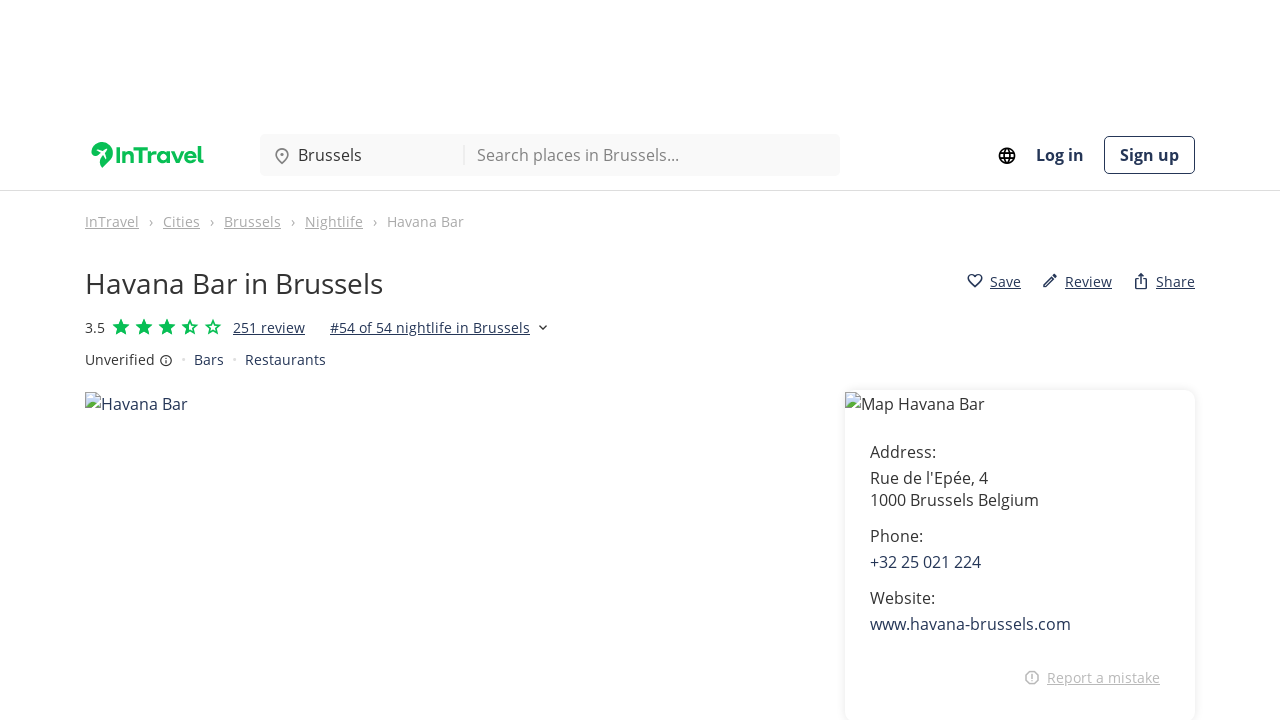

--- FILE ---
content_type: text/html; charset=utf-8
request_url: https://intravel.net/brussels/nightlife/havana-bar
body_size: 9837
content:
<!DOCTYPE html><html lang="en" xmlns:og="http://ogp.me/ns#" xmlns:fb="http://www.facebook.com/2008/fbml"><head><meta charset="utf-8"><meta name="viewport" content="width=device-width, initial-scale=1.0"><title>Havana Bar in Brussels: photos, reviews | InTravel</title><meta name="description" lang="en" content="Bars - Havana Bar in Brussels (Rue de l'Epée 4): 1 photo, 251 review with a rating of 3.50 out of 5. View address and contacts, check opening hours on website InTravel"><meta name="canonical" content="https://intravel.net/brussels/nightlife/havana-bar"><link rel="alternate" hreflang="en" href="https://intravel.net/brussels/nightlife/havana-bar"><link rel="alternate" hreflang="es" href="https://intravel.net/es/brussels/nightlife/havana-bar"><link rel="alternate" hreflang="de" href="https://intravel.net/de/brussels/nightlife/havana-bar"><link rel="alternate" hreflang="pl" href="https://intravel.net/pl/brussels/nightlife/havana-bar"><link rel="alternate" hreflang="uk" href="https://intravel.net/uk/brussels/nightlife/havana-bar"><link rel="alternate" hreflang="ru" href="https://intravel.net/ru/brussels/nightlife/havana-bar"><meta name="robots" content="index, follow"><meta http-equiv="Content-Language" content="en"><link rel="image_src" href="https://intravel.net/images/places/large/002/havana-bar-photo-1.webp"><meta property="og:locale" content="en-US"><meta property="og:type" content="website"><meta property="fb:app_id" content="1579958788943434"><meta property="og:title" content="Havana Bar in Brussels: photos, reviews"><meta property="og:description" content="Bars - Havana Bar in Brussels (Rue de l'Epée 4): 1 photo, 251 review with a rating of 3.50 out of 5. View address and contacts, check opening hours on website InTravel"><meta property="og:image" content="https://intravel.net/images/places/large/002/havana-bar-photo-1.webp"><meta property="og:site_name" content="InTravel"><meta property="og:url" content="https://intravel.net/brussels/nightlife/havana-bar"><meta name="twitter:card" content="summary"><meta name="twitter:title" content="Havana Bar in Brussels: photos, reviews"><meta name="twitter:description" content="Bars - Havana Bar in Brussels (Rue de l'Epée 4): 1 photo, 251 review with a rating of 3.50 out of 5. View address and contacts, check opening hours on website InTravel"><meta name="twitter:image:src" content="https://intravel.net/images/places/large/002/havana-bar-photo-1.webp"><meta name="twitter:site" content="@intravel_net"><meta name="twitter:domain" content="InTravel"><meta name="ahrefs-site-verification" content="f5482f7a13fa52e590bea8834211e71dbd514baf92c08418fdcca36c056de7bf"><meta name="seznam-wmt" content="fvxqeGCNtyVnfhawJiJPqWc6SczRTjF2"><meta name="application-name" content="InTravel"><link rel="apple-touch-icon" sizes="180x180" href="/images/favicons/apple-touch-icon.png"><link rel="icon" type="image/png" sizes="32x32" href="/images/favicons/favicon-32x32.png"><link rel="icon" type="image/png" sizes="16x16" href="/images/favicons/favicon-16x16.png"><link rel="manifest" href="/site.webmanifest"><link rel="mask-icon" href="/images/favicons/safari-pinned-tab.svg" color="#08bf55"><meta name="msapplication-TileColor" content="#08bf55"><meta name="theme-color" content="#ffffff"><link rel="preload" href="/bundles/css/core.min.css?v=nqwzeg8iRv8cCjRdfhE-ATQgUhsQvXvXvcCpemmI6Fc" as="style"><link rel="stylesheet" href="/bundles/css/core.min.css?v=nqwzeg8iRv8cCjRdfhE-ATQgUhsQvXvXvcCpemmI6Fc"><link rel="stylesheet" href="/bundles/css/place.min.css?v=hzBsOa18m9ms15bYE10GL1uVXVIIn5xlinsZMDJtNHY"><script>window.dataLayer=window.dataLayer||[];window.dataLayer.push({page_type:'place',place_id:'3546',place_name:'Havana Bar'});</script><link rel="preconnect" href="https://www.googletagmanager.com/"><link rel="dns-prefetch" href="https://www.googletagmanager.com/"><link rel="preconnect" href="https://pagead2.googlesyndication.com/"><link rel="dns-prefetch" href="https://pagead2.googlesyndication.com/"><script>(function(w,d,s,l,i){w[l]=w[l]||[];w[l].push({'gtm.start':new Date().getTime(),event:'gtm.js'});var f=d.getElementsByTagName(s)[0],j=d.createElement(s),dl=l!='dataLayer'?'&l='+l:'';j.async=true;j.src='https://www.googletagmanager.com/gtm.js?id='+i+dl;f.parentNode.insertBefore(j,f);})(window,document,'script','dataLayer','GTM-5LWZ2G8H');</script><script async src="https://pagead2.googlesyndication.com/pagead/js/adsbygoogle.js?client=ca-pub-5598789840117157" crossorigin="anonymous"></script></head><body><noscript><iframe src="https://www.googletagmanager.com/ns.html?id=GTM-5LWZ2G8H" height="0" width="0" style="display:none;visibility:hidden"></iframe></noscript><div class="header-bnr"><div class="container"><div class="page-bnr page-bnr--horizontal"><ins class="adsbygoogle" style="display:inline-block;width:728px;height:90px" data-ad-client="ca-pub-5598789840117157" data-ad-slot="3789954231"></ins><script>(adsbygoogle=window.adsbygoogle||[]).push({});</script></div></div></div><header class="header"><div class="container"><div class="header-container"><div class="header-main"><div class="header-main__logo"><a class="navbar-brand" href="/"> <img src="/images/logo/logo.svg" alt="InTravel.net - link to homepage" title="InTravel.net - link to homepage" width="125" height="40"> </a></div><div class="header-main__search-box"><form role="search" autocomplete="off" class="header-main__search-box-container" method="get" action="/search?city=brussels"><div class="header-main__search-box-city" id="js-search-box-city-container"><i class="icon-location"></i> <input type="search" id="js-search-box-city" data-url="/autocomplete/search/city" value="Brussels" data-value="Brussels" placeholder="Select a city" autocomplete="off"></div><div class="header-main__search-box-delimiter"></div><div class="header-main__search-box-places" id="js-search-box-places-container"><input type="search" name="term" id="js-search-box-places" data-url="/autocomplete/search/place" data-city-id="23" placeholder="Search places in Brussels..." autocomplete="off"></div></form></div><script>var suggestionsCities=[{"id":109,"label":"London, United Kingdom","value":"London","icon":"icon-location","url":"https://intravel.net/london"},{"id":147,"label":"Mexico City, Mexico","value":"Mexico City","icon":"icon-location","url":"https://intravel.net/mexico-city"},{"id":6,"label":"Paris, France","value":"Paris","icon":"icon-location","url":"https://intravel.net/paris"},{"id":14,"label":"Berlin, Germany","value":"Berlin","icon":"icon-location","url":"https://intravel.net/berlin"},{"id":29,"label":"Madrid, Spain","value":"Madrid","icon":"icon-location","url":"https://intravel.net/madrid"},{"id":30,"label":"Barcelona, Spain","value":"Barcelona","icon":"icon-location","url":"https://intravel.net/barcelona"},{"id":59,"label":"San Francisco, USA","value":"San Francisco","icon":"icon-location","url":"https://intravel.net/san-francisco"}];var suggestionsPlaces=[{"id":0,"label":"Attractions","value":"Attractions","icon":"icon-category-attractions","url":"https://intravel.net/brussels/attractions"},{"id":0,"label":"Restaurants, cafes","value":"Restaurants, cafes","icon":"icon-category-restaurants-cafes","url":"https://intravel.net/brussels/restaurants-cafes"},{"id":0,"label":"Entertainment","value":"Entertainment","icon":"icon-category-entertainment","url":"https://intravel.net/brussels/entertainment"},{"id":0,"label":"Shopping","value":"Shopping","icon":"icon-category-shopping","url":"https://intravel.net/brussels/shopping"},{"id":0,"label":"Nightlife","value":"Nightlife","icon":"icon-category-nightlife","url":"https://intravel.net/brussels/nightlife"}];</script></div><nav class="header-nav"><div class="dropdown"><button type="button" class="header-nav__language" id="js-language-dropdown" data-toggle="dropdown" title="Language"><i class="icon-language"></i></button><div class="dropdown-menu dropdown-menu-right" aria-labelledby="js-language-dropdown"><span class="dropdown-item active">English</span> <a class="dropdown-item" href="/es/brussels/nightlife/havana-bar">Espa&#xF1;ol</a> <a class="dropdown-item" href="/de/brussels/nightlife/havana-bar">Deutsch</a> <a class="dropdown-item" href="/pl/brussels/nightlife/havana-bar">Polski</a> <a class="dropdown-item" href="/uk/brussels/nightlife/havana-bar">&#x423;&#x43A;&#x440;&#x430;&#x457;&#x43D;&#x441;&#x44C;&#x43A;&#x430;</a> <a class="dropdown-item" href="/ru/brussels/nightlife/havana-bar">&#x420;&#x443;&#x441;&#x441;&#x43A;&#x438;&#x439;</a></div></div><a rel="nofollow" href="/users/login">Log in</a> <a class="btn btn--signup-no-bg" rel="nofollow" href="/users/signup">Sign up</a> </nav></div></div></header><div class="container"><div class="breadcrumbs-container" itemscope itemtype="https://schema.org/BreadcrumbList"><ol class="breadcrumbs"><li itemprop="itemListElement" itemscope itemtype="https://schema.org/ListItem"><a itemprop="item" href="https://intravel.net/"><span itemprop="name">InTravel</span></a><meta itemprop="position" content="1"></li><li itemprop="itemListElement" itemscope itemtype="https://schema.org/ListItem"><a itemprop="item" href="https://intravel.net/cities"><span itemprop="name">Cities</span></a><meta itemprop="position" content="2"></li><li itemprop="itemListElement" itemscope itemtype="https://schema.org/ListItem"><a itemprop="item" href="https://intravel.net/brussels"><span itemprop="name">Brussels</span></a><meta itemprop="position" content="3"></li><li itemprop="itemListElement" itemscope itemtype="https://schema.org/ListItem"><a itemprop="item" href="https://intravel.net/brussels/nightlife"><span itemprop="name">Nightlife</span></a><meta itemprop="position" content="4"></li><li itemprop="itemListElement" itemscope itemtype="https://schema.org/ListItem"><span itemprop="name">Havana Bar</span><meta itemprop="position" content="5"></li></ol></div></div><main class="page page-place" itemscope itemtype="https://schema.org/Restaurant"><div class="container"><div class="page-header"><div class="place-header"><div><h1 itemprop="name">Havana Bar in Brussels</h1></div><div class="place-header__share-buttons"><span class="btn btn--link" data-url="https://intravel.net/users/login-modal?returnUrl=%2Ffavorites%2Finsert-or-delete&amp;actionType=favorite-link" data-entity-id="3546" data-entity-name="Place" title="Add to favorites" data-modal="login-modal"><i class="icon-favorite"></i> <span>Save</span></span> <span class="btn btn--link" data-modal="login-modal" data-url="https://intravel.net/users/login-modal?returnUrl=%2Freviews%2F3546%2Fcreate&amp;actionType=modal" title="Write a review"><i class="icon-edit"></i> <span>Review</span></span> <button type="button" class="btn btn--link" data-toggle="modal" data-target="#share-modal" aria-label="Share"><i class="icon-share"></i> <span>Share</span></button></div></div><div class="place-header__sub"><div class="place-rating" itemprop="aggregateRating" itemscope itemtype="https://schema.org/AggregateRating"><meta content="5" itemprop="bestRating"><meta content="1" itemprop="worstRating"><strong itemprop="ratingValue" class="place-rating__value">3.5</strong> <span class="rating-star rating-star--4" style="--rating-width:70%" title="3.5 rating"></span> <a href="#reviews" class="place-rating__label"><span itemprop="reviewCount" content="251">251</span> review</a></div><div class="place-rankings"><a target="_blank" href="/brussels/nightlife"><strong>#54</strong> of 54 nightlife in Brussels</a> <span class="place-rankings__more" id="js-place-rankings" data-toggle="dropdown"><i class="icon-expand-more"></i></span><div class="dropdown-menu dropdown-menu-right" aria-labelledby="js-place-rankings"><a target="_blank" class="dropdown-item" href="/brussels/bars"><strong>#73</strong> of 73 bars in Brussels</a> <a target="_blank" class="dropdown-item" href="/brussels/restaurants"><strong>#481</strong> of 485 restaurants in Brussels</a></div></div></div><div class="place-header__sub"><span class="place-verify-label" data-toggle="tooltip" data-placement="right" data-html="true" title='&lt;p>This business is unverified.&lt;/p>&lt;p>Owners who verify can update details, manage photos, respond to reviews, track statistics, and more.&lt;/p>&lt;span class="link" data-button-link="true" data-target-blank="true" data-url="https://intravel.net/places/3546/verify">Verify now for free&lt;/span>'><span>Unverified</span> <i class="icon-info"></i></span> <nav class="place-categories-nav"> <a href="/brussels/bars">Bars</a> <a href="/brussels/restaurants">Restaurants</a> </nav></div></div><div class="page-body"><div class="row"><div class="col-12 col-lg-8"><div class="place-gallery" itemscope itemtype="https://schema.org/ImageGallery"><div class="place-gallery__container" id="js-gallery"><figure class="place-gallery__full" itemprop="associatedMedia" itemscope itemtype="https://schema.org/ImageObject"><a href="https://intravel.net/images/places/large/002/havana-bar-photo-1.webp" id="js-gallery-main-item" target="_blank" data-pswp-width="1024" data-pswp-height="640" data-caption="&lt;span title=&#34;Posted: 6 March 2017&#34;>6 March 2017&lt;/span>" data-report-url="/pictures/3371/report" itemprop="contentUrl"> <img src="https://intravel.net/images/places/large/002/havana-bar-photo-1.webp" alt="Havana Bar"> </a><meta itemprop="width" content="1024"><meta itemprop="height" content="640"></figure><div class="place-gallery__buttons"><button type="button" data-modal="ajax-modal" data-url="/pictures/upload-picture?entityId=3546&amp;entityName=Place" class="btn btn--white"><i class="icon-camera"></i> Add photo</button> <button type="button" class="btn btn--white js-gallery-open"><i class="icon-grid-view"></i> See all 1 photos</button></div></div></div><div class="place-description"><h2>About</h2><div class="text-expand text-expand--expanded"><div class="text-expand__content"><div itemprop="review" itemscope itemtype="https://schema.org/Review"><div itemprop="description"><p>The bar Havana is dubbed the "tent of nomads" for its colorful and multinational crowd of patrons, somehow fitting within a few dozen square meters designated for the venue. True to a Cuban bar, Havana is filled with photographs of Che Guevara and Fidel Castro, surrounded by thick cigar smoke.</p><p>This authentic establishment occupies two floors, one of which is specifically designated for dancing. By the way, every Havana client can take free salsa lessons and show off their skills in a "duel" with other visitors. The bar is also renowned for its menu, featuring Latin and Spanish dishes. Havana bar plays live music only, with performers announced a day before the show.</p></div><meta itemprop="datePublished" content=" 2026-01-02T12:55:10.045+01:00"><div itemprop="author" itemscope itemtype="https://schema.org/Organization"><meta content="InTravel" itemprop="name"></div><div itemprop="reviewRating" itemscope itemtype="https://schema.org/Rating"><meta content="3.5" itemprop="ratingValue"><meta content="5" itemprop="bestRating"><meta content="1" itemprop="worstRating"></div></div></div></div></div><div class="place-features"><div class="place-features__type"><div class="place-features__icon"><i class="icon-check"></i></div><div class="place-features__content"><h3 class="place-features__title">Price</h3><div class="place-features__text"><div class="place-price-level"><span class="place-price-level__value" title="Moderate" itemprop="priceRange" content="$$"><i>$$</i>$$</span></div></div></div></div><div class="place-features__type"><div class="place-features__icon"><i class="icon-check"></i></div><div class="place-features__content"><h3 class="place-features__title">Offering</h3><p class="place-features__text">Serving alcohol</p></div></div></div><div class="page-bnr page-bnr--horizontal page-bnr--center"><ins class="adsbygoogle" style="display:inline-block;width:728px;height:90px" data-ad-client="ca-pub-5598789840117157" data-ad-slot="3789954231"></ins><script>(adsbygoogle=window.adsbygoogle||[]).push({});</script></div><div class="place-reviews" id="reviews"><div class="place-reviews__header"><h2>Reviews and Ratings</h2><span class="btn btn--default" data-modal="login-modal" data-url="https://intravel.net/users/login-modal?returnUrl=%2Freviews%2F3546%2Fcreate&amp;actionType=modal">Write a review</span></div><div class="place-ratings__body"><div class="place-rating-summary-item"><div class="place-rating-summary-item__content"><span class="place-rating-summary-item__value">3.5</span> <span class="rating-star rating-star--4" style="--rating-width:70%" title="3.5 rating"></span></div><div class="place-rating-summary-item__description">based on 251 review</div></div><div class="place-rating-item"><div class="place-rating-item__logo"><span class="ico ico--rnd ico--google"></span> <span class="place-rating-item__title">Google</span></div><div class="place-rating-item__rating"><strong>3.5/5</strong> <span class="place-rating-item__reviews-count" data-button-link="true" data-target-blank="true" data-url="/go/rrvol73e6wzw" rel="nofollow noopener" target="_blank"><span>251 review</span></span></div></div></div></div><div class="place-faq" itemscope itemtype="https://schema.org/FAQPage"><div class="place-faq__header"><h2>Frequently Asked Questions</h2></div><div class="place-faq__body"><ul class="accordion"><li class="accordion__item" itemscope itemprop="mainEntity" itemtype="https://schema.org/Question"><span class="accordion__title" itemprop="name">What is the address of Havana Bar?</span><div class="accordion__content" itemscope itemprop="acceptedAnswer" itemtype="https://schema.org/Answer"><div itemprop="text">Havana Bar is located at Rue de l'Epée, 4, 1000, Brussels, Belgium.</div></div></li><li class="accordion__item" itemscope itemprop="mainEntity" itemtype="https://schema.org/Question"><span class="accordion__title" itemprop="name">How to get here by public transport?</span><div class="accordion__content" itemscope itemprop="acceptedAnswer" itemtype="https://schema.org/Answer"><div itemprop="text"><span>The nearest public transport options provide quick and easy access:</span><br><ul><li>Bus stop Jeu de Balle (173 m walk)</li><li>Train station Brux.-Chap/Brus.-Kap. (329 m walk)</li><li>Bus stop Poelaert (219 m walk)</li><li>Bus station Chapelle (266 m walk)</li></ul></div></div></li><li class="accordion__item" itemscope itemprop="mainEntity" itemtype="https://schema.org/Question"><span class="accordion__title" itemprop="name">How is Havana Bar rated by visitors?</span><div class="accordion__content" itemscope itemprop="acceptedAnswer" itemtype="https://schema.org/Answer"><div itemprop="text">Havana Bar has an average rating of <strong>3.5</strong> based on <strong>251 review</strong> across platforms such as Google.</div></div></li></ul></div></div></div><aside class="col-12 col-lg-4"><div class="panel panel--place"><div class="panel__header"><div class="panel__map" data-modal="ajax-modal-place-map" data-url="/places/3546/map"><img loading="lazy" src="https://intravel.net/images/places/maps/2025/05/27/3546-havana-bar-brussels-map.webp" srcset="https://intravel.net/images/places/maps/2025/05/27/3546-havana-bar-brussels-map.webp 1x, https://intravel.net/images/places/maps2x/2025/05/27/3546-havana-bar-brussels-map.webp 2x" alt="Map Havana Bar" title="Map Havana Bar" width="350" height="160"></div></div><div class="panel__body"><dl class="panel__list-no-wrap"><dt>Address:</dt><dd itemprop="address" itemscope itemtype="https://schema.org/PostalAddress"><span itemprop="streetAddress">Rue de l&#x27;Ep&#xE9;e, 4</span> <span class="place-address-line"> <span itemprop="postalCode">1000</span> <span itemprop="addressLocality">Brussels</span> <span itemprop="addressCountry">Belgium</span> </span></dd><dt>Phone:</dt><dd><a href="tel:+32 25 021 224" data-gtm-event="click" data-event-name="place_phone_click" data-place-id="3546"><span itemprop="telephone">&#x2B;32 25 021 224</span></a></dd><dt>Website:</dt><dd><span class="link" data-button-link="true" data-target-blank="true" data-url="/go/2b7mvnb1x8t5" rel="nofollow noopener" data-gtm-event="click" data-event-name="place_website_click" data-place-id="3546">www.havana-brussels.com</span></dd></dl><div class="place-report-mistake"><button type="button" class="btn btn--link" data-modal="ajax-modal" data-url="/places/3546/report-mistake"><i class="icon-report"></i><span>Report a mistake</span></button></div></div></div><div class="panel panel--verify"><div class="panel__header"><span class="panel__title">Is this your business?</span></div><div class="panel__body"><p>Claim your business to update details, manage photos, respond to reviews, and more!</p><button type="button" data-button-link="true" data-target-blank="true" data-url="/places/3546/verify" class="btn btn--blue-no-bg btn--auto">Verify this business</button></div></div><div class="page-bnr page-bnr--vertical js-sticky-banner page-bnr--center"><ins class="adsbygoogle" style="display:inline-block;width:300px;height:600px" data-ad-client="ca-pub-5598789840117157" data-ad-slot="6743420639"></ins><script>(adsbygoogle=window.adsbygoogle||[]).push({});</script></div></aside></div><div class="nearest-places"><div class="related-items"><div class="related-items__header"><span class="related-items__title">Nightlife nearby</span> <a class="related-items__see-all" href="/brussels/nightlife">See all</a></div><div class="related-items__grid-container"><div class="related-items__grid js-related-places"><div class="thumbnail thumbnail--place"><div class="thumbnail__wrapper"><ul class="thumbnail__actions"><li><span class="thumbnail__action-link" data-url="https://intravel.net/users/login-modal?returnUrl=%2Ffavorites%2Finsert-or-delete&amp;actionType=favorite-link" data-entity-id="30774" data-entity-name="Place" title="Add to favorites" data-modal="login-modal"><i class="icon-favorite"></i></span></li></ul><a asp-place-alias="brussels/nightlife/birdy-brussel" href="/brussels/nightlife/birdy-brussel"> <img class="thumbnail__picture lazy" src="https://intravel.net/images/img/blank.png" data-src="https://intravel.net/images/places/preview/no-image-nightlife.png" alt="BIRDY Brussel" width="450" height="284"><div class="thumbnail__mask"><div class="thumbnail__rating"><span class="rating-star rating-star--4" style="--rating-width:66%" title="3.3 rating"></span> <span>255 reviews</span></div></div></a></div><div class="thumbnail__caption"><a asp-place-alias="brussels/nightlife/birdy-brussel" title="BIRDY Brussel" href="/brussels/nightlife/birdy-brussel">BIRDY Brussel</a><p class="thumbnail__address"><i class="icon-location"></i> <span>Boulevard de Waterloo, 36, Bruxelles</span></p><ul class="thumbnail__nav"><li class="thumbnail__label" title="Distance">525 m</li><li class="thumbnail__label thumbnail__label--hours"><div><span class="today-opening-hours__label today-opening-hours__label--closed">Closed today</span></div></li><li class="thumbnail__label thumbnail__label--price-level" title="Price: Expensive"><i>$$$</i>$</li><li class="thumbnail__label thumbnail__label--category">Clubs</li></ul><p class="thumbnail__description">BIRDY Brussel throws open its doors to nightlife enthusiasts looking for a lavish evening in Br...</p></div></div><div class="thumbnail thumbnail--place"><div class="thumbnail__wrapper"><ul class="thumbnail__actions"><li><span class="thumbnail__action-link" data-url="https://intravel.net/users/login-modal?returnUrl=%2Ffavorites%2Finsert-or-delete&amp;actionType=favorite-link" data-entity-id="3535" data-entity-name="Place" title="Add to favorites" data-modal="login-modal"><i class="icon-favorite"></i></span></li></ul><a asp-place-alias="brussels/nightlife/fuse-club" href="/brussels/nightlife/fuse-club"> <img class="thumbnail__picture lazy" src="https://intravel.net/images/img/blank.png" data-src="https://intravel.net/images/places/preview/002/fuse-club-photo-1.webp" alt="Fuse Club" width="450" height="284"><div class="thumbnail__mask"><div class="thumbnail__rating"><span class="rating-star rating-star--4" style="--rating-width:80%" title="4 rating"></span> <span>1,096 reviews</span></div></div></a></div><div class="thumbnail__caption"><a asp-place-alias="brussels/nightlife/fuse-club" title="Fuse Club" href="/brussels/nightlife/fuse-club">Fuse Club</a><p class="thumbnail__address"><i class="icon-location"></i> <span>Rue Blaes, 208</span></p><ul class="thumbnail__nav"><li class="thumbnail__label" title="Distance">533 m</li><li class="thumbnail__label thumbnail__label--hours"><div><span class="today-opening-hours__label today-opening-hours__label--closed">Closed today</span></div></li><li class="thumbnail__label thumbnail__label--price-level" title="Price: Moderate"><i>$$</i>$$</li><li class="thumbnail__label thumbnail__label--category">Clubs</li></ul><p class="thumbnail__description">Fuse Club is the only club in Belgium with its own radio show. Additionally, the club&#x27;s residen...</p></div></div><div class="thumbnail thumbnail--place"><div class="thumbnail__wrapper"><ul class="thumbnail__actions"><li><span class="thumbnail__action-link" data-url="https://intravel.net/users/login-modal?returnUrl=%2Ffavorites%2Finsert-or-delete&amp;actionType=favorite-link" data-entity-id="30791" data-entity-name="Place" title="Add to favorites" data-modal="login-modal"><i class="icon-favorite"></i></span></li></ul><a asp-place-alias="brussels/nightlife/the-eight-rooftop-cocktail-bar" href="/brussels/nightlife/the-eight-rooftop-cocktail-bar"> <img class="thumbnail__picture lazy" src="https://intravel.net/images/img/blank.png" data-src="https://intravel.net/images/places/preview/no-image-nightlife.png" alt="The Eight Rooftop Cocktail Bar" width="450" height="284"><div class="thumbnail__mask"><div class="thumbnail__rating"><span class="rating-star rating-star--5" style="--rating-width:94%" title="4.7 rating"></span> <span>1,521 review</span></div></div></a></div><div class="thumbnail__caption"><a asp-place-alias="brussels/nightlife/the-eight-rooftop-cocktail-bar" title="The Eight Rooftop Cocktail Bar" href="/brussels/nightlife/the-eight-rooftop-cocktail-bar">The Eight Rooftop Cocktail Bar</a><p class="thumbnail__address"><i class="icon-location"></i> <span>Rue du Midi, 135, Bruxelles</span></p><ul class="thumbnail__nav"><li class="thumbnail__label" title="Distance">678 m</li><li class="thumbnail__label thumbnail__label--hours"><div><span class="today-opening-hours__label today-opening-hours__label--closed">Closed now</span></div></li><li class="thumbnail__label thumbnail__label--price-level" title="Price: Moderate"><i>$$</i>$$</li><li class="thumbnail__label thumbnail__label--category">Bars</li><li class="thumbnail__label thumbnail__label--category">Cocktail Bars</li><li class="thumbnail__label thumbnail__label--category">Restaurants</li></ul><p class="thumbnail__description">Perched atop the 8th floor of the Bedford Hotel in Brussels, The Eight Rooftop Cocktail Bar off...</p></div></div><div class="thumbnail thumbnail--place"><div class="thumbnail__wrapper"><ul class="thumbnail__actions"><li><span class="thumbnail__action-link" data-url="https://intravel.net/users/login-modal?returnUrl=%2Ffavorites%2Finsert-or-delete&amp;actionType=favorite-link" data-entity-id="3536" data-entity-name="Place" title="Add to favorites" data-modal="login-modal"><i class="icon-favorite"></i></span></li></ul><a asp-place-alias="brussels/nightlife/poechenellekelder-pub" href="/brussels/nightlife/poechenellekelder-pub"> <img class="thumbnail__picture lazy" src="https://intravel.net/images/img/blank.png" data-src="https://intravel.net/images/places/preview/002/poechenellekelder-pub-photo-1.webp" alt="Poechenellekelder Bar" width="450" height="284"><div class="thumbnail__mask"><div class="thumbnail__rating"><span class="rating-star rating-star--5" style="--rating-width:92%" title="4.6 rating"></span> <span>3,755 reviews</span></div></div></a></div><div class="thumbnail__caption"><a asp-place-alias="brussels/nightlife/poechenellekelder-pub" title="Poechenellekelder Bar" href="/brussels/nightlife/poechenellekelder-pub">Poechenellekelder Bar</a><p class="thumbnail__address"><i class="icon-location"></i> <span>Rue du Ch&#xEA;ne, 5</span></p><ul class="thumbnail__nav"><li class="thumbnail__label" title="Distance">698 m</li><li class="thumbnail__label thumbnail__label--hours"><div><span class="today-opening-hours__label today-opening-hours__label--closed">Closed today</span></div></li><li class="thumbnail__label thumbnail__label--price-level" title="Price: Moderate"><i>$$</i>$$</li><li class="thumbnail__label thumbnail__label--category">Bars</li><li class="thumbnail__label thumbnail__label--category">Pubs</li><li class="thumbnail__label thumbnail__label--category">Restaurants</li></ul><p class="thumbnail__description">The owners of the Poechenellekelder pub are convinced that the show doesn&#x27;t start with the coat...</p></div></div><div class="thumbnail thumbnail--place"><div class="thumbnail__wrapper"><ul class="thumbnail__actions"><li><span class="thumbnail__action-link" data-url="https://intravel.net/users/login-modal?returnUrl=%2Ffavorites%2Finsert-or-delete&amp;actionType=favorite-link" data-entity-id="30775" data-entity-name="Place" title="Add to favorites" data-modal="login-modal"><i class="icon-favorite"></i></span></li></ul><a asp-place-alias="brussels/nightlife/flash-club" href="/brussels/nightlife/flash-club"> <img class="thumbnail__picture lazy" src="https://intravel.net/images/img/blank.png" data-src="https://intravel.net/images/places/preview/no-image-nightlife.png" alt="FLASH Club" width="450" height="284"><div class="thumbnail__mask"><div class="thumbnail__rating"><span class="rating-star rating-star--5" style="--rating-width:87%" title="4.4 rating"></span> <span>1,027 reviews</span></div></div></a></div><div class="thumbnail__caption"><a asp-place-alias="brussels/nightlife/flash-club" title="FLASH Club" href="/brussels/nightlife/flash-club">FLASH Club</a><p class="thumbnail__address"><i class="icon-location"></i> <span>Rue Duquesnoy, 18, Bruxelles</span></p><ul class="thumbnail__nav"><li class="thumbnail__label" title="Distance">753 m</li><li class="thumbnail__label thumbnail__label--category">Clubs</li></ul><p class="thumbnail__description">FLASH Club offers an energetic nightlife experience in Bruxelles, popular among club-goers for ...</p></div></div><div class="thumbnail thumbnail--place"><div class="thumbnail__wrapper"><ul class="thumbnail__actions"><li><span class="thumbnail__action-link" data-url="https://intravel.net/users/login-modal?returnUrl=%2Ffavorites%2Finsert-or-delete&amp;actionType=favorite-link" data-entity-id="3544" data-entity-name="Place" title="Add to favorites" data-modal="login-modal"><i class="icon-favorite"></i></span></li></ul><a asp-place-alias="brussels/nightlife/you-night-club" href="/brussels/nightlife/you-night-club"> <img class="thumbnail__picture lazy" src="https://intravel.net/images/img/blank.png" data-src="https://intravel.net/images/places/preview/002/you-night-club-photo-1.webp" alt="You Night Club" width="450" height="284"><div class="thumbnail__mask"><div class="thumbnail__rating"><span class="rating-star rating-star--4" style="--rating-width:78%" title="3.9 rating"></span> <span>182 reviews</span></div></div></a></div><div class="thumbnail__caption"><a asp-place-alias="brussels/nightlife/you-night-club" title="You Night Club" href="/brussels/nightlife/you-night-club">You Night Club</a><p class="thumbnail__address"><i class="icon-location"></i> <span>Rue Duquesnoy, 18</span></p><ul class="thumbnail__nav"><li class="thumbnail__label" title="Distance">753 m</li><li class="thumbnail__label thumbnail__label--category">Clubs</li></ul><p class="thumbnail__description">You Night Club is an unofficial haven for homosexuals in Brussels, referred to by its patrons a...</p></div></div><div class="thumbnail thumbnail--place"><div class="thumbnail__wrapper"><ul class="thumbnail__actions"><li><span class="thumbnail__action-link" data-url="https://intravel.net/users/login-modal?returnUrl=%2Ffavorites%2Finsert-or-delete&amp;actionType=favorite-link" data-entity-id="30769" data-entity-name="Place" title="Add to favorites" data-modal="login-modal"><i class="icon-favorite"></i></span></li></ul><a asp-place-alias="brussels/nightlife/spirito" href="/brussels/nightlife/spirito"> <img class="thumbnail__picture lazy" src="https://intravel.net/images/img/blank.png" data-src="https://intravel.net/images/places/preview/no-image-nightlife.png" alt="Spirito" width="450" height="284"><div class="thumbnail__mask"><div class="thumbnail__rating"><span class="rating-star rating-star--4" style="--rating-width:72%" title="3.6 rating"></span> <span>1,359 reviews</span></div></div></a></div><div class="thumbnail__caption"><a asp-place-alias="brussels/nightlife/spirito" title="Spirito" href="/brussels/nightlife/spirito">Spirito</a><p class="thumbnail__address"><i class="icon-location"></i> <span>Rue de Stassart, 18, Ixelles</span></p><ul class="thumbnail__nav"><li class="thumbnail__label" title="Distance">769 m</li><li class="thumbnail__label thumbnail__label--hours"><div><span class="today-opening-hours__label today-opening-hours__label--closed">Closed today</span></div></li><li class="thumbnail__label thumbnail__label--price-level" title="Price: Expensive"><i>$$$</i>$</li><li class="thumbnail__label thumbnail__label--category">Clubs</li></ul><p class="thumbnail__description">Spirito in Bruxelles offers an unforgettable nightlife experience with its unique blend of feat...</p></div></div><div class="thumbnail thumbnail--place"><div class="thumbnail__wrapper"><ul class="thumbnail__actions"><li><span class="thumbnail__action-link" data-url="https://intravel.net/users/login-modal?returnUrl=%2Ffavorites%2Finsert-or-delete&amp;actionType=favorite-link" data-entity-id="3547" data-entity-name="Place" title="Add to favorites" data-modal="login-modal"><i class="icon-favorite"></i></span></li></ul><a asp-place-alias="brussels/nightlife/goupil-le-fol-bar" href="/brussels/nightlife/goupil-le-fol-bar"> <img class="thumbnail__picture lazy" src="https://intravel.net/images/img/blank.png" data-src="https://intravel.net/images/places/preview/002/goupil-le-fol-bar-photo-1.webp" alt="Bar Goupil Le Fol" width="450" height="284"><div class="thumbnail__mask"><div class="thumbnail__rating"><span class="rating-star rating-star--5" style="--rating-width:88%" title="4.4 rating"></span> <span>2,020 reviews</span></div></div></a></div><div class="thumbnail__caption"><a asp-place-alias="brussels/nightlife/goupil-le-fol-bar" title="Bar Goupil Le Fol" href="/brussels/nightlife/goupil-le-fol-bar">Bar Goupil Le Fol</a><p class="thumbnail__address"><i class="icon-location"></i> <span>Rue de la Violette, 22</span></p><ul class="thumbnail__nav"><li class="thumbnail__label" title="Distance">775 m</li><li class="thumbnail__label thumbnail__label--hours"><div><span class="today-opening-hours__label today-opening-hours__label--closed">Closed now</span></div></li><li class="thumbnail__label thumbnail__label--price-level" title="Price: Moderate"><i>$$</i>$$</li><li class="thumbnail__label thumbnail__label--category">Bars</li></ul><p class="thumbnail__description">Located just a stones throw away from Grand Place is the unique bar &quot;Goupil Le Fol,&quot; where yo...</p></div></div><div class="thumbnail thumbnail--place"><div class="thumbnail__wrapper"><ul class="thumbnail__actions"><li><span class="thumbnail__action-link" data-url="https://intravel.net/users/login-modal?returnUrl=%2Ffavorites%2Finsert-or-delete&amp;actionType=favorite-link" data-entity-id="3534" data-entity-name="Place" title="Add to favorites" data-modal="login-modal"><i class="icon-favorite"></i></span></li></ul><a asp-place-alias="brussels/nightlife/bar-moeder-lambic" href="/brussels/nightlife/bar-moeder-lambic"> <img class="thumbnail__picture lazy" src="https://intravel.net/images/img/blank.png" data-src="https://intravel.net/images/places/preview/002/bar-moeder-lambic-photo-1.webp" alt="Moeder Lambic Bar" width="450" height="284"><div class="thumbnail__mask"><div class="thumbnail__rating"><span class="rating-star rating-star--5" style="--rating-width:90%" title="4.5 rating"></span> <span>4,603 reviews</span></div></div></a></div><div class="thumbnail__caption"><a asp-place-alias="brussels/nightlife/bar-moeder-lambic" title="Moeder Lambic Bar" href="/brussels/nightlife/bar-moeder-lambic">Moeder Lambic Bar</a><p class="thumbnail__address"><i class="icon-location"></i> <span>Place Fontainas, 8</span></p><ul class="thumbnail__nav"><li class="thumbnail__label" title="Distance">775 m</li><li class="thumbnail__label thumbnail__label--hours"><div><span class="today-opening-hours__label today-opening-hours__label--closed">Closed now</span></div></li><li class="thumbnail__label thumbnail__label--price-level" title="Price: Moderate"><i>$$</i>$$</li><li class="thumbnail__label thumbnail__label--category">Bars</li><li class="thumbnail__label thumbnail__label--category">Restaurants</li></ul><p class="thumbnail__description">At Moeder Lambic bar, customers are treated to over two hundred bottled beer varieties and anot...</p></div></div><div class="thumbnail thumbnail--place"><div class="thumbnail__wrapper"><ul class="thumbnail__actions"><li><span class="thumbnail__action-link" data-url="https://intravel.net/users/login-modal?returnUrl=%2Ffavorites%2Finsert-or-delete&amp;actionType=favorite-link" data-entity-id="30770" data-entity-name="Place" title="Add to favorites" data-modal="login-modal"><i class="icon-favorite"></i></span></li></ul><a asp-place-alias="brussels/nightlife/boa-karaoke-room" href="/brussels/nightlife/boa-karaoke-room"> <img class="thumbnail__picture lazy" src="https://intravel.net/images/img/blank.png" data-src="https://intravel.net/images/places/preview/no-image-nightlife.png" alt="BOA Karaoké Room" width="450" height="284"><div class="thumbnail__mask"><div class="thumbnail__rating"><span class="rating-star rating-star--5" style="--rating-width:94%" title="4.7 rating"></span> <span>766 reviews</span></div></div></a></div><div class="thumbnail__caption"><a asp-place-alias="brussels/nightlife/boa-karaoke-room" title="BOA Karaoké Room" href="/brussels/nightlife/boa-karaoke-room">BOA Karaok&#xE9; Room</a><p class="thumbnail__address"><i class="icon-location"></i> <span>Rue du March&#xE9; au Charbon, 112, Bruxelles</span></p><ul class="thumbnail__nav"><li class="thumbnail__label" title="Distance">793 m</li><li class="thumbnail__label thumbnail__label--hours"><div><span class="today-opening-hours__label today-opening-hours__label--closed">Closed now</span></div></li><li class="thumbnail__label thumbnail__label--price-level" title="Price: Moderate"><i>$$</i>$$</li><li class="thumbnail__label thumbnail__label--category">Bars</li><li class="thumbnail__label thumbnail__label--category">Clubs</li></ul><p class="thumbnail__description">BOA Karaok&#xE9; Room in Bruxelles offers an exhilarating nightlife experience. With its stylish des...</p></div></div></div></div></div></div><div class="nearest-places"><div class="related-items"><div class="related-items__header"><span class="related-items__title">Most searched</span></div><div class="related-items__grid-container"><div class="related-items__grid js-related-places"><div class="thumbnail thumbnail--place"><div class="thumbnail__wrapper"><span class="thumbnail__award thumbnail__award--topchoice-0" title="Top Choice Award"></span><ul class="thumbnail__actions"><li><span class="thumbnail__action-link" data-url="https://intravel.net/users/login-modal?returnUrl=%2Ffavorites%2Finsert-or-delete&amp;actionType=favorite-link" data-entity-id="30768" data-entity-name="Place" title="Add to favorites" data-modal="login-modal"><i class="icon-favorite"></i></span></li></ul><a asp-place-alias="brussels/nightlife/karafun-brussel" href="/brussels/nightlife/karafun-brussel"> <img class="thumbnail__picture lazy" src="https://intravel.net/images/img/blank.png" data-src="https://intravel.net/images/places/preview/no-image-nightlife.png" alt="Karafun Brussel" width="450" height="284"><div class="thumbnail__mask"><div class="thumbnail__rating"><span class="rating-star rating-star--5" style="--rating-width:98%" title="4.9 rating"></span> <span>6,421 review</span></div></div></a></div><div class="thumbnail__caption"><a asp-place-alias="brussels/nightlife/karafun-brussel" title="Karafun Brussel" href="/brussels/nightlife/karafun-brussel">Karafun Brussel</a><p class="thumbnail__address"><i class="icon-location"></i> <span>Rue de la Vierge Noire, 12, Bruxelles</span></p><ul class="thumbnail__nav"><li class="thumbnail__label thumbnail__label--hours"><div><span class="today-opening-hours__label today-opening-hours__label--closed">Closed today</span></div></li><li class="thumbnail__label thumbnail__label--price-level" title="Price: Moderate"><i>$$</i>$$</li><li class="thumbnail__label thumbnail__label--category">Bars</li><li class="thumbnail__label thumbnail__label--category">Clubs</li></ul><p class="thumbnail__description">Karafun Brussel offers a vibrant nightlife experience in the lively city of Bruxelles. Known fo...</p></div></div><div class="thumbnail thumbnail--place"><div class="thumbnail__wrapper"><ul class="thumbnail__actions"><li><span class="thumbnail__action-link" data-url="https://intravel.net/users/login-modal?returnUrl=%2Ffavorites%2Finsert-or-delete&amp;actionType=favorite-link" data-entity-id="30786" data-entity-name="Place" title="Add to favorites" data-modal="login-modal"><i class="icon-favorite"></i></span></li></ul><a asp-place-alias="brussels/nightlife/brewdog" href="/brussels/nightlife/brewdog"> <img class="thumbnail__picture lazy" src="https://intravel.net/images/img/blank.png" data-src="https://intravel.net/images/places/preview/no-image-nightlife.png" alt="BrewDog" width="450" height="284"><div class="thumbnail__mask"><div class="thumbnail__rating"><span class="rating-star rating-star--5" style="--rating-width:81%" title="4.1 rating"></span> <span>6,239 reviews</span></div></div></a></div><div class="thumbnail__caption"><a asp-place-alias="brussels/nightlife/brewdog" title="BrewDog" href="/brussels/nightlife/brewdog">BrewDog</a><p class="thumbnail__address"><i class="icon-location"></i> <span>Putterie, 20, Bruxelles</span></p><ul class="thumbnail__nav"><li class="thumbnail__label thumbnail__label--hours"><div><span class="today-opening-hours__label today-opening-hours__label--closed">Closed now</span></div></li><li class="thumbnail__label thumbnail__label--price-level" title="Price: Moderate"><i>$$</i>$$</li><li class="thumbnail__label thumbnail__label--category">Bars</li><li class="thumbnail__label thumbnail__label--category">Restaurants</li></ul><p class="thumbnail__description">BrewDog in Brussels offers a vibrant nightlife experience with a moderate price tag of 20-30 EU...</p></div></div><div class="thumbnail thumbnail--place"><div class="thumbnail__wrapper"><span class="thumbnail__award thumbnail__award--topchoice-0" title="Top Choice Award"></span><ul class="thumbnail__actions"><li><span class="thumbnail__action-link" data-url="https://intravel.net/users/login-modal?returnUrl=%2Ffavorites%2Finsert-or-delete&amp;actionType=favorite-link" data-entity-id="3549" data-entity-name="Place" title="Add to favorites" data-modal="login-modal"><i class="icon-favorite"></i></span></li></ul><a asp-place-alias="brussels/nightlife/o-reillys" href="/brussels/nightlife/o-reillys"> <img class="thumbnail__picture lazy" src="https://intravel.net/images/img/blank.png" data-src="https://intravel.net/images/places/preview/002/o-reillys-photo-1.webp" alt="O'Reilly's Irish Pub" width="450" height="284"><div class="thumbnail__mask"><div class="thumbnail__rating"><span class="rating-star rating-star--5" style="--rating-width:82%" title="4.1 rating"></span> <span>4,477 reviews</span></div></div></a></div><div class="thumbnail__caption"><a asp-place-alias="brussels/nightlife/o-reillys" title="O'Reilly's Irish Pub" href="/brussels/nightlife/o-reillys">O&#x27;Reilly&#x27;s Irish Pub</a><p class="thumbnail__address"><i class="icon-location"></i> <span>Place de la Bourse, 1</span></p><ul class="thumbnail__nav"><li class="thumbnail__label thumbnail__label--hours"><div><span class="today-opening-hours__label today-opening-hours__label--closed">Closed now</span></div></li><li class="thumbnail__label thumbnail__label--price-level" title="Price: Moderate"><i>$$</i>$$</li><li class="thumbnail__label thumbnail__label--category">Bars</li><li class="thumbnail__label thumbnail__label--category">Pubs</li><li class="thumbnail__label thumbnail__label--category">Irish Pubs</li><li class="thumbnail__label thumbnail__label--category">Sports Bars</li><li class="thumbnail__label thumbnail__label--category">Restaurants</li></ul><p class="thumbnail__description">Finding the Irish pub O&#x27;Reilly&#x27;s in the labyrinths of Brussels is quite simple - its facade is ...</p></div></div><div class="thumbnail thumbnail--place"><div class="thumbnail__wrapper"><span class="thumbnail__award thumbnail__award--topchoice-0" title="Top Choice Award"></span><ul class="thumbnail__actions"><li><span class="thumbnail__action-link" data-url="https://intravel.net/users/login-modal?returnUrl=%2Ffavorites%2Finsert-or-delete&amp;actionType=favorite-link" data-entity-id="3533" data-entity-name="Place" title="Add to favorites" data-modal="login-modal"><i class="icon-favorite"></i></span></li></ul><a asp-place-alias="brussels/nightlife/bar-delirium" href="/brussels/nightlife/bar-delirium"> <img class="thumbnail__picture lazy" src="https://intravel.net/images/img/blank.png" data-src="https://intravel.net/images/places/preview/002/bar-delirium-photo-1.webp" alt="Delirium Cafe" width="450" height="284"><div class="thumbnail__mask"><div class="thumbnail__rating"><span class="rating-star rating-star--5" style="--rating-width:90%" title="4.5 rating"></span> <span>24,793 reviews</span></div></div></a></div><div class="thumbnail__caption"><a asp-place-alias="brussels/nightlife/bar-delirium" title="Delirium Cafe" href="/brussels/nightlife/bar-delirium">Delirium Cafe</a><p class="thumbnail__address"><i class="icon-location"></i> <span>Impasse de la Fid&#xE9;lit&#xE9;, 4</span></p><ul class="thumbnail__nav"><li class="thumbnail__label thumbnail__label--hours"><div><span class="today-opening-hours__label today-opening-hours__label--closed">Closed now</span></div></li><li class="thumbnail__label thumbnail__label--price-level" title="Price: Moderate"><i>$$</i>$$</li><li class="thumbnail__label thumbnail__label--category">Bars</li><li class="thumbnail__label thumbnail__label--category">Cafes</li></ul><p class="thumbnail__description">Delirium Caf&#xE9;, named after the famous beer, has become a kind of Mecca for hop and malt enthusi...</p></div></div><div class="thumbnail thumbnail--place"><div class="thumbnail__wrapper"><ul class="thumbnail__actions"><li><span class="thumbnail__action-link" data-url="https://intravel.net/users/login-modal?returnUrl=%2Ffavorites%2Finsert-or-delete&amp;actionType=favorite-link" data-entity-id="30790" data-entity-name="Place" title="Add to favorites" data-modal="login-modal"><i class="icon-favorite"></i></span></li></ul><a asp-place-alias="brussels/nightlife/bbp-bailli" href="/brussels/nightlife/bbp-bailli"> <img class="thumbnail__picture lazy" src="https://intravel.net/images/img/blank.png" data-src="https://intravel.net/images/places/preview/no-image-nightlife.png" alt="BBP Bailli" width="450" height="284"><div class="thumbnail__mask"><div class="thumbnail__rating"><span class="rating-star rating-star--5" style="--rating-width:86%" title="4.3 rating"></span> <span>812 reviews</span></div></div></a></div><div class="thumbnail__caption"><a asp-place-alias="brussels/nightlife/bbp-bailli" title="BBP Bailli" href="/brussels/nightlife/bbp-bailli">BBP Bailli</a><p class="thumbnail__address"><i class="icon-location"></i> <span>Rue du Bailli, 1, Bruxelles</span></p><ul class="thumbnail__nav"><li class="thumbnail__label thumbnail__label--hours"><div><span class="today-opening-hours__label today-opening-hours__label--closed">Closed now</span></div></li><li class="thumbnail__label thumbnail__label--price-level" title="Price: Moderate"><i>$$</i>$$</li><li class="thumbnail__label thumbnail__label--category">Bars</li><li class="thumbnail__label thumbnail__label--category">Sports Bars</li><li class="thumbnail__label thumbnail__label--category">Restaurants</li></ul><p class="thumbnail__description">BBP Bailli in Bruxelles offers a lively escape for those seeking a night out or a satisfying me...</p></div></div><div class="thumbnail thumbnail--place"><div class="thumbnail__wrapper"><span class="thumbnail__award thumbnail__award--topchoice-0" title="Top Choice Award"></span><ul class="thumbnail__actions"><li><span class="thumbnail__action-link" data-url="https://intravel.net/users/login-modal?returnUrl=%2Ffavorites%2Finsert-or-delete&amp;actionType=favorite-link" data-entity-id="3539" data-entity-name="Place" title="Add to favorites" data-modal="login-modal"><i class="icon-favorite"></i></span></li></ul><a asp-place-alias="brussels/nightlife/the-music-village" href="/brussels/nightlife/the-music-village"> <img class="thumbnail__picture lazy" src="https://intravel.net/images/img/blank.png" data-src="https://intravel.net/images/places/preview/002/the-music-village-photo-1.webp" alt="Music Village Jazz Club" width="450" height="284"><div class="thumbnail__mask"><div class="thumbnail__rating"><span class="rating-star rating-star--5" style="--rating-width:92%" title="4.6 rating"></span> <span>1,312 reviews</span></div></div></a></div><div class="thumbnail__caption"><a asp-place-alias="brussels/nightlife/the-music-village" title="Music Village Jazz Club" href="/brussels/nightlife/the-music-village">Music Village Jazz Club</a><p class="thumbnail__address"><i class="icon-location"></i> <span>Rue des Pierres, 50</span></p><ul class="thumbnail__nav"><li class="thumbnail__label thumbnail__label--hours"><div><span class="today-opening-hours__label today-opening-hours__label--closed">Closed today</span></div></li><li class="thumbnail__label thumbnail__label--price-level" title="Price: Moderate"><i>$$</i>$$</li><li class="thumbnail__label thumbnail__label--category">Bars</li><li class="thumbnail__label thumbnail__label--category">Clubs</li></ul><p class="thumbnail__description">Anyone wishing to visit &quot;The Music Village&quot; jazz club must reserve a table in advance. In this ...</p></div></div><div class="thumbnail thumbnail--place"><div class="thumbnail__wrapper"><ul class="thumbnail__actions"><li><span class="thumbnail__action-link" data-url="https://intravel.net/users/login-modal?returnUrl=%2Ffavorites%2Finsert-or-delete&amp;actionType=favorite-link" data-entity-id="30770" data-entity-name="Place" title="Add to favorites" data-modal="login-modal"><i class="icon-favorite"></i></span></li></ul><a asp-place-alias="brussels/nightlife/boa-karaoke-room" href="/brussels/nightlife/boa-karaoke-room"> <img class="thumbnail__picture lazy" src="https://intravel.net/images/img/blank.png" data-src="https://intravel.net/images/places/preview/no-image-nightlife.png" alt="BOA Karaoké Room" width="450" height="284"><div class="thumbnail__mask"><div class="thumbnail__rating"><span class="rating-star rating-star--5" style="--rating-width:94%" title="4.7 rating"></span> <span>766 reviews</span></div></div></a></div><div class="thumbnail__caption"><a asp-place-alias="brussels/nightlife/boa-karaoke-room" title="BOA Karaoké Room" href="/brussels/nightlife/boa-karaoke-room">BOA Karaok&#xE9; Room</a><p class="thumbnail__address"><i class="icon-location"></i> <span>Rue du March&#xE9; au Charbon, 112, Bruxelles</span></p><ul class="thumbnail__nav"><li class="thumbnail__label thumbnail__label--hours"><div><span class="today-opening-hours__label today-opening-hours__label--closed">Closed now</span></div></li><li class="thumbnail__label thumbnail__label--price-level" title="Price: Moderate"><i>$$</i>$$</li><li class="thumbnail__label thumbnail__label--category">Bars</li><li class="thumbnail__label thumbnail__label--category">Clubs</li></ul><p class="thumbnail__description">BOA Karaok&#xE9; Room in Bruxelles offers an exhilarating nightlife experience. With its stylish des...</p></div></div><div class="thumbnail thumbnail--place"><div class="thumbnail__wrapper"><ul class="thumbnail__actions"><li><span class="thumbnail__action-link" data-url="https://intravel.net/users/login-modal?returnUrl=%2Ffavorites%2Finsert-or-delete&amp;actionType=favorite-link" data-entity-id="30783" data-entity-name="Place" title="Add to favorites" data-modal="login-modal"><i class="icon-favorite"></i></span></li></ul><a asp-place-alias="brussels/nightlife/au-bassin" href="/brussels/nightlife/au-bassin"> <img class="thumbnail__picture lazy" src="https://intravel.net/images/img/blank.png" data-src="https://intravel.net/images/places/preview/no-image-nightlife.png" alt="Au Bassin" width="450" height="284"><div class="thumbnail__mask"><div class="thumbnail__rating"><span class="rating-star rating-star--5" style="--rating-width:87%" title="4.4 rating"></span> <span>4,013 reviews</span></div></div></a></div><div class="thumbnail__caption"><a asp-place-alias="brussels/nightlife/au-bassin" title="Au Bassin" href="/brussels/nightlife/au-bassin">Au Bassin</a><p class="thumbnail__address"><i class="icon-location"></i> <span>Quai aux Briques, 74, Bruxelles</span></p><ul class="thumbnail__nav"><li class="thumbnail__label thumbnail__label--hours"><div><span class="today-opening-hours__label today-opening-hours__label--closed">Closed now</span></div></li><li class="thumbnail__label thumbnail__label--price-level" title="Price: Moderate"><i>$$</i>$$</li><li class="thumbnail__label thumbnail__label--category">Bars</li></ul><p class="thumbnail__description">Au Bassin stands as a vibrant nightlife destination in the St. Catherine&#x27;s neighborhood of Brux...</p></div></div><div class="thumbnail thumbnail--place"><div class="thumbnail__wrapper"><ul class="thumbnail__actions"><li><span class="thumbnail__action-link" data-url="https://intravel.net/users/login-modal?returnUrl=%2Ffavorites%2Finsert-or-delete&amp;actionType=favorite-link" data-entity-id="30782" data-entity-name="Place" title="Add to favorites" data-modal="login-modal"><i class="icon-favorite"></i></span></li></ul><a asp-place-alias="brussels/nightlife/grand-central" href="/brussels/nightlife/grand-central"> <img class="thumbnail__picture lazy" src="https://intravel.net/images/img/blank.png" data-src="https://intravel.net/images/places/preview/no-image-nightlife.png" alt="Grand Central" width="450" height="284"><div class="thumbnail__mask"><div class="thumbnail__rating"><span class="rating-star rating-star--4" style="--rating-width:79%" title="4 rating"></span> <span>3,121 review</span></div></div></a></div><div class="thumbnail__caption"><a asp-place-alias="brussels/nightlife/grand-central" title="Grand Central" href="/brussels/nightlife/grand-central">Grand Central</a><p class="thumbnail__address"><i class="icon-location"></i> <span>Rue Belliard, 190, Bruxelles</span></p><ul class="thumbnail__nav"><li class="thumbnail__label thumbnail__label--hours"><div><span class="today-opening-hours__label today-opening-hours__label--closed">Closed now</span></div></li><li class="thumbnail__label thumbnail__label--price-level" title="Price: Moderate"><i>$$</i>$$</li><li class="thumbnail__label thumbnail__label--category">Bars</li><li class="thumbnail__label thumbnail__label--category">Restaurants</li><li class="thumbnail__label thumbnail__label--category">Cafes</li></ul><p class="thumbnail__description">Grand Central in Bruxelles is your go-to spot for a vibrant nightlife and culinary experience. ...</p></div></div><div class="thumbnail thumbnail--place"><div class="thumbnail__wrapper"><ul class="thumbnail__actions"><li><span class="thumbnail__action-link" data-url="https://intravel.net/users/login-modal?returnUrl=%2Ffavorites%2Finsert-or-delete&amp;actionType=favorite-link" data-entity-id="30793" data-entity-name="Place" title="Add to favorites" data-modal="login-modal"><i class="icon-favorite"></i></span></li></ul><a asp-place-alias="brussels/nightlife/bar-des-amis" href="/brussels/nightlife/bar-des-amis"> <img class="thumbnail__picture lazy" src="https://intravel.net/images/img/blank.png" data-src="https://intravel.net/images/places/preview/no-image-nightlife.png" alt="Bar Des Amis" width="450" height="284"><div class="thumbnail__mask"><div class="thumbnail__rating"><span class="rating-star rating-star--5" style="--rating-width:84%" title="4.2 rating"></span> <span>2,951 review</span></div></div></a></div><div class="thumbnail__caption"><a asp-place-alias="brussels/nightlife/bar-des-amis" title="Bar Des Amis" href="/brussels/nightlife/bar-des-amis">Bar Des Amis</a><p class="thumbnail__address"><i class="icon-location"></i> <span>Rue Sainte-Catherine, 30, Bruxelles</span></p><ul class="thumbnail__nav"><li class="thumbnail__label thumbnail__label--price-level" title="Price: Moderate"><i>$$</i>$$</li><li class="thumbnail__label thumbnail__label--category">Bars</li></ul><p class="thumbnail__description">Bar Des Amis in Bruxelles offers a vibrant nightlife experience with a delightful blend of loca...</p></div></div></div></div></div></div><div class="page-bnr page-bnr--horizontal"><ins class="adsbygoogle" style="display:block" data-ad-client="ca-pub-5598789840117157" data-ad-slot="7864769577" data-ad-format="auto" data-full-width-responsive="true"></ins><script>(adsbygoogle=window.adsbygoogle||[]).push({});</script></div><div class="related-categories"><div class="related-items"><div class="related-items__header"><span class="related-items__title">Nightlife in Brussels</span></div><div class="category-subcategories"><nav class="categories-nav categories-nav__inline"> <a class="categories-nav__item" title="Bars in Brussels" href="/brussels/bars"><span>Bars</span></a> <a class="categories-nav__item" title="Clubs in Brussels" href="/brussels/clubs"><span>Clubs</span></a> <a class="categories-nav__item" title="Sports Bars in Brussels" href="/brussels/sports-bars"><span>Sports Bars</span></a> <a class="categories-nav__item" title="Pubs in Brussels" href="/brussels/pubs"><span>Pubs</span></a> <a class="categories-nav__item" title="Breweries in Brussels" href="/brussels/breweries"><span>Breweries</span></a> <a class="categories-nav__item" title="Cocktail Bars in Brussels" href="/brussels/cocktail-bars"><span>Cocktail Bars</span></a> <a class="categories-nav__item" title="Irish Pubs in Brussels" href="/brussels/irish-pubs"><span>Irish Pubs</span></a> </nav></div></div><div class="related-items"><div class="related-items__header"><span class="related-items__title">Best-of categories in Brussels</span></div><div class="category-subcategories"><nav class="categories-nav categories-nav__inline"> <a class="categories-nav__item" title="Restaurants, cafes in Brussels" href="/brussels/restaurants-cafes"><span>Restaurants, cafes</span></a> <a class="categories-nav__item" title="Attractions in Brussels" href="/brussels/attractions"><span>Attractions</span></a> <a class="categories-nav__item" title="Entertainment in Brussels" href="/brussels/entertainment"><span>Entertainment</span></a> <a class="categories-nav__item" title="Nightlife in Brussels" href="/brussels/nightlife"><span>Nightlife</span></a> <a class="categories-nav__item" title="Shopping in Brussels" href="/brussels/shopping"><span>Shopping</span></a> </nav></div></div></div><div class="place-search-queries"><ul class="place-search-queries__list"><li>havana</li><li>havana club brussel</li><li>havana bar</li><li>havana bruxelles</li><li>cuban bar brussels</li><li>havana club bruxelles</li><li>havana club brussels</li></ul></div></div></div><meta itemprop="url" content="https://intravel.net/brussels/nightlife/havana-bar"><meta itemprop="image" content="https://intravel.net/images/places/large/002/havana-bar-photo-1.webp"><span itemprop="geo" itemscope itemtype="https://schema.org/GeoCoordinates"><meta itemprop="latitude" content="50.838474"><meta itemprop="longitude" content="4.350544"></span></main><div id="ajax-modal-place-map" class="modal modal--map"><div class="modal-dialog modal-xl modal-dialog-centered"><div class="modal-content"></div></div></div><div id="ajax-modal-picture-report" class="modal modal--gallery" tabindex="-1"><div class="modal-dialog modal-dialog-centered modal-dialog-scrollable"><div class="modal-content"></div></div></div><div class="modal modal--share" id="share-modal"><div class="modal-dialog modal-md modal-dialog-centered"><div class="modal-content"><div class="modal-header"><span class="modal-title">Share link to place</span> <button type="button" class="btn btn--close" data-dismiss="modal"><i class="icon-close"></i></button></div><div class="modal-body"><div class="share-buttons"><button type="button" class="btn btn--default btn--auto btn--lg" onclick="navigator.clipboard.writeText('https://intravel.net/brussels/nightlife/havana-bar');document.getElementById('js-copy-link-text').innerHTML='Copied!'"><i class="icon-copy"></i> <span id="js-copy-link-text">Copy link</span></button> <button type="button" id="js-sharer-facebook" data-href="https://intravel.net/brussels/nightlife/havana-bar" data-text="Havana Bar in Brussels: photos, reviews" class="btn btn--default btn--auto btn--lg"><i class="icon-facebook"></i> Facebook</button> <button type="button" id="js-sharer-twitter" data-href="https://intravel.net/brussels/nightlife/havana-bar" data-text="Havana Bar in Brussels: photos, reviews" class="btn btn--default btn--auto btn--lg"><i class="icon-twitter"></i> Twitter</button></div></div></div></div></div><footer class="footer"><div class="container"><div class="row"><div class="col-12 col-md-3"><ul class="footer__links"><li class="footer__title"><span>Explore</span></li><li><a href="/cities">Destinations</a></li><li><a href="/trips">Itineraries</a></li><li><a href="/blog">Blog</a></li></ul></div><div class="col-12 col-md-3"><ul class="footer__links"><li class="footer__title"><span>Business</span></li><li><a href="/business">For business</a></li><li><a href="/places/new-place">Add a place</a></li><li><a rel="nofollow" href="/business/verify">Claim my business</a></li></ul></div><div class="col-12 col-md-3"><ul class="footer__links"><li class="footer__title"><span>About</span></li><li><a href="/feedback">Contact us</a></li><li><a rel="nofollow" href="/terms">Terms of use</a></li><li><a rel="nofollow" href="/privacy-policy">Privacy policy</a></li><li><a rel="nofollow" href="/report-content">Request content removal</a></li></ul></div><div class="col-12 col-md-3"><ul class="footer__links"><li class="footer__title"><span>Language</span></li><li><div class="dropdown"><button type="button" class="btn btn--default" id="js-footer-language-dropdown" data-toggle="dropdown"><i class="icon-language"></i><span>English</span><i class="icon-expand-more"></i></button><div class="dropdown-menu" aria-labelledby="js-footer-language-dropdown"><span class="dropdown-item active">English</span> <a class="dropdown-item" href="/es/brussels/nightlife/havana-bar">Espa&#xF1;ol</a> <a class="dropdown-item" href="/de/brussels/nightlife/havana-bar">Deutsch</a> <a class="dropdown-item" href="/pl/brussels/nightlife/havana-bar">Polski</a> <a class="dropdown-item" href="/uk/brussels/nightlife/havana-bar">&#x423;&#x43A;&#x440;&#x430;&#x457;&#x43D;&#x441;&#x44C;&#x43A;&#x430;</a> <a class="dropdown-item" href="/ru/brussels/nightlife/havana-bar">&#x420;&#x443;&#x441;&#x441;&#x43A;&#x438;&#x439;</a></div></div></li></ul><ul class="footer__links footer__links--partners"><li class="footer__title"><span>Partners</span></li><li><a href="https://roomstaging.net" target="_blank"><img src="https://roomstaging.net/images/logo/logo.svg" alt="RoomStaging" title="RoomStaging" height="18"></a></li></ul></div></div><div class="row"><div class="col-12"><div class="footer__bottom"><div class="footer__copy"><p>&copy; 2015-2026 <a href="/">InTravel</a> made with <i class="icon-favorite-fill"></i> in Warsaw</p></div><ul class="footer__socials"><li><a href="https://www.facebook.com/intravel.net" rel="nofollow" target="_blank" title="Find us on Facebook"><span class="ico ico--28 ico--rnd ico--facebook"></span></a></li><li><a href="https://www.instagram.com/intravel_net/" rel="nofollow" target="_blank" title="Find us on Instagram"><span class="ico ico--28 ico--rnd ico--instagram"></span></a></li><li><a href="https://www.tiktok.com/@intravel.net" rel="nofollow" target="_blank" title="TikTok"><span class="ico ico--28 ico--rnd ico--tiktok"></span></a></li></ul></div></div></div></div></footer><script src="/bundles/js/core.min.js?v=I2FZLcHR-ujV3kQGNDUjQGf9n1BaoQVG0tl_eP5Ggsk"></script><script src="/bundles/js/place.min.js?v=YXL-1vfwruJU8fy6r6-wDeYZkHzR_K2Gh1eSqggM67c"></script><script>$(function(){appPlace.init({gallery:{report:'Report inappropriate photo'}});});appCore.textExpand('.js-text-expand-btn','Show more','Show less');appCore.initModal('#ajax-modal-place-map','*[data-modal="ajax-modal-place-map"]');appCore.initAccordion();</script><script>$(function(){appCore.init(false,{button:{wait:'Please wait...'},favorite:{insert:'Save',delete:'Remove from favorites'}});});</script><div id="ajax-modal" class="modal"><div class="modal-dialog modal-dialog-centered modal-dialog-scrollable"><div class="modal-content"></div></div></div><div id="login-modal" class="modal modal--login"><div class="modal-dialog modal-dialog-centered"><div class="modal-content"></div></div></div></body></html>

--- FILE ---
content_type: text/html; charset=utf-8
request_url: https://www.google.com/recaptcha/api2/aframe
body_size: 266
content:
<!DOCTYPE HTML><html><head><meta http-equiv="content-type" content="text/html; charset=UTF-8"></head><body><script nonce="FD0CryaNvvohBXiLJn7-6Q">/** Anti-fraud and anti-abuse applications only. See google.com/recaptcha */ try{var clients={'sodar':'https://pagead2.googlesyndication.com/pagead/sodar?'};window.addEventListener("message",function(a){try{if(a.source===window.parent){var b=JSON.parse(a.data);var c=clients[b['id']];if(c){var d=document.createElement('img');d.src=c+b['params']+'&rc='+(localStorage.getItem("rc::a")?sessionStorage.getItem("rc::b"):"");window.document.body.appendChild(d);sessionStorage.setItem("rc::e",parseInt(sessionStorage.getItem("rc::e")||0)+1);localStorage.setItem("rc::h",'1768798501060');}}}catch(b){}});window.parent.postMessage("_grecaptcha_ready", "*");}catch(b){}</script></body></html>

--- FILE ---
content_type: text/css
request_url: https://intravel.net/bundles/css/core.min.css?v=nqwzeg8iRv8cCjRdfhE-ATQgUhsQvXvXvcCpemmI6Fc
body_size: 24177
content:
@charset "UTF-8";html{font-family:sans-serif;line-height:1.15;-webkit-text-size-adjust:100%;-webkit-tap-highlight-color:rgba(0,0,0,0);scroll-behavior:smooth}article,aside,figcaption,figure,footer,header,hgroup,main,nav,section{display:block}[tabindex="-1"]:focus:not(:focus-visible){outline:0!important}hr{box-sizing:content-box;height:1px;overflow:visible;background-color:#ddd;border:0;margin:25px 0}h1,h2,h3,h4,h5,h6{line-height:1.2;font-weight:500;color:#333;margin-top:0;margin-bottom:8px}p{margin-top:0;margin-bottom:16px}abbr[title],abbr[data-original-title]{text-decoration:underline;-webkit-text-decoration:underline dotted;text-decoration:underline dotted;cursor:help;border-bottom:0;-webkit-text-decoration-skip-ink:none;text-decoration-skip-ink:none}address{margin-bottom:16px;font-style:normal;line-height:inherit}ol,ul,dl{margin-top:0;margin-bottom:16px}ol ol,ul ul,ol ul,ul ol{margin-bottom:0}dt{font-weight:700}dd{margin-bottom:10px;margin-left:0}blockquote{margin:0 0 16px}b,strong{font-weight:500}small{font-size:80%}sub,sup{position:relative;font-size:75%;line-height:0;vertical-align:baseline}sub{bottom:-.25em}sup{top:-.5em}a{color:#253657;text-decoration:none;background-color:transparent}a:hover{color:#253657;text-decoration:underline}a:not([href]):not([class]){color:inherit;text-decoration:none}a:not([href]):not([class]):hover{color:inherit;text-decoration:none}pre,code,kbd,samp{font-family:SFMono-Regular,Menlo,Monaco,Consolas,"Liberation Mono","Courier New",monospace;font-size:1em}pre{margin-top:0;margin-bottom:16px;overflow:auto;-ms-overflow-style:scrollbar}figure{margin:0 0 16px}img{vertical-align:middle;border-style:none}svg{overflow:hidden;vertical-align:middle}table{border-collapse:collapse}caption{padding-top:12px;padding-bottom:12px;color:#333;text-align:left;caption-side:bottom}th{text-align:inherit;text-align:-webkit-match-parent}label{display:inline-block;margin-bottom:10px}button{border-radius:0}button:focus:not(:focus-visible){outline:0}input,button,select,optgroup,textarea{margin:0;font-family:inherit;font-size:inherit;line-height:inherit}button,input{overflow:visible}input::placeholder,textarea::placeholder{color:#bbb}button,select{text-transform:none}[role=button]{cursor:pointer}select{word-wrap:normal}button,[type=button],[type=reset],[type=submit]{-webkit-appearance:button}button:not(:disabled),[type=button]:not(:disabled),[type=reset]:not(:disabled),[type=submit]:not(:disabled){cursor:pointer}button::-moz-focus-inner,[type=button]::-moz-focus-inner,[type=reset]::-moz-focus-inner,[type=submit]::-moz-focus-inner{padding:0;border-style:none}input[type=radio],input[type=checkbox]{box-sizing:border-box;padding:0}textarea{overflow:auto;resize:vertical}fieldset{min-width:0;padding:0;margin:0;border:0}legend{display:block;width:100%;max-width:100%;padding:0;margin-bottom:10px;font-size:24px;line-height:inherit;color:inherit;white-space:normal}progress{vertical-align:baseline}[type=number]::-webkit-inner-spin-button,[type=number]::-webkit-outer-spin-button{height:auto}[type=search]{outline-offset:-2px;-webkit-appearance:none}[type=search]::-webkit-search-decoration{-webkit-appearance:none}::-webkit-file-upload-button{font:inherit;-webkit-appearance:button}output{display:inline-block}summary{display:list-item;cursor:pointer}template{display:none}[hidden]{display:none!important}@font-face{font-family:"Open Sans";font-style:normal;font-weight:400;src:local("Segoe UI"),local("Open Sans"),local("OpenSans"),url(https://themes.googleusercontent.com/static/fonts/opensans/v8/K88pR3goAWT7BTt32Z01mz8E0i7KZn-EPnyo3HZu7kw.woff) format("woff");font-display:swap}@font-face{font-family:"Open Sans Light";font-style:normal;font-weight:300;src:local("Segoe UI Light"),local("Open Sans Light"),local("OpenSans-Light"),url(https://themes.googleusercontent.com/static/fonts/opensans/v8/DXI1ORHCpsQm3Vp6mXoaTZ1r3JsPcQLi8jytr04NNhU.woff) format("woff");font-display:swap}@font-face{font-family:"Open Sans Bold";font-style:normal;font-weight:500;src:local("Segoe UI Semibold"),local("Open Sans Bold"),local("OpenSans-Bold"),url(https://themes.googleusercontent.com/static/fonts/opensans/v8/k3k702ZOKiLJc3WVjuplzJ1r3JsPcQLi8jytr04NNhU.woff) format("woff");font-display:swap}body{margin:0;background-color:#fff;font-family:"Segoe UI","Open Sans",sans-serif;font-size:16px;line-height:1.5;color:#333;text-align:left}a,a:hover,a:focus{outline:0}button,button:hover,button:focus{outline:0}h1{font-size:28px}@media(max-width:991.98px){h1{font-size:24px}}@media(max-width:767.98px){h1{font-size:22px}}h2{font-size:24px}@media(max-width:991.98px){h2{font-size:22px}}@media(max-width:767.98px){h2{font-size:20px}}h3{font-size:20px}@media(max-width:991.98px){h3{font-size:18px}}.link-green{color:#08bf55}.link-green:hover{color:#08bf55}.link{color:#253657;cursor:pointer}.link:hover{text-decoration:underline}.color-gray{color:#dfdfdf}.noscroll{overflow:hidden;touch-action:none}.hidden{display:none}.opacity{opacity:.5}.header{display:flex;width:100%;background-color:#fff;font-family:"Segoe UI Semibold","Open Sans Bold";border-bottom:1px solid #ddd;margin-bottom:20px;z-index:99}@media(max-width:767.98px){.header{position:sticky;top:0}}.header--hp{background-color:transparent;background-image:url("/images/backgrounds/bg-warsaw.jpg");background-position:center;background-repeat:no-repeat;background-size:cover;margin-bottom:0;border:0}@media(max-width:767.98px){.header--hp{position:relative}}.header--hp .header-mask{display:flex;width:100%;background:rgba(0,0,0,.3) 100%}.header--hp .header-nav>a:not(.btn){color:#fff}.header--hp .header-nav .header-nav__menu [class^=icon-],.header--hp .header-nav .header-nav__search [class^=icon-],.header--hp .header-nav .header-nav__user-profile [class^=icon-]{color:#fff}.header--hp .header-nav__language{color:#fff}.header--hp .header-nav__language:hover{background-color:#fff;color:#333}.header--hp .header-nav .btn--signup-no-bg{color:#fff;border:1px solid #fff}.header--hp .header-nav .btn--signup-no-bg:hover{background-color:#fff;color:#253657}.header .header-container{display:flex;align-items:center;justify-content:space-between;height:70px}@media(max-width:767.98px){.header .header-container{height:60px}}.header .header-main{display:flex;align-items:center;flex:1}.header .header-main__back{position:relative;margin-right:4px}.header .header-main__back a,.header .header-main__back a:hover{text-decoration:none}.header .header-main__back [class^=icon-]{display:flex;align-items:center;justify-content:center;width:16px;font-size:28px}.header .header-main__search-box{width:100%;max-width:580px;font-family:"Segoe UI","Open Sans",sans-serif;margin:0 20px 0 50px}@media(min-width:576px) and (max-width:991.98px){.header .header-main__search-box{margin:0 10px 0 20px;font-size:14px}}.header .header-main__search-box-container{display:flex;position:relative;align-items:center;height:42px;background-color:#f9f9f9;-webkit-border-radius:5px;-moz-border-radius:5px;border-radius:5px;padding:0}.header .header-main__search-box-city{width:35%}@media(min-width:576px) and (max-width:1199.98px){.header .header-main__search-box-city{width:45%}}.header .header-main__search-box-city>[class^=icon-]{font-size:20px;margin-right:6px;color:#828282;margin-top:1px}.header .header-main__search-box-city>input::placeholder{color:#828282}.header .header-main__search-box-places{flex:1}.header .header-main__search-box-places>input::placeholder{color:#828282}.header .header-main__search-box-city,.header .header-main__search-box-places{display:flex;align-items:center;position:relative;padding:10px 12px}.header .header-main__search-box-city>input,.header .header-main__search-box-places>input{border:0;background-color:transparent;width:100%;font-weight:400;padding:0;color:#333}.header .header-main__search-box-city>input:focus,.header .header-main__search-box-city>input:hover,.header .header-main__search-box-places>input:focus,.header .header-main__search-box-places>input:hover{border:0;outline:0}.header .header-main__search-box-city input[type=search]::-ms-clear,.header .header-main__search-box-city input[type=search]::-ms-reveal,.header .header-main__search-box-places input[type=search]::-ms-clear,.header .header-main__search-box-places input[type=search]::-ms-reveal{display:none;width:0;height:0}.header .header-main__search-box-city input[type=search]::-webkit-search-decoration,.header .header-main__search-box-city input[type=search]::-webkit-search-cancel-button,.header .header-main__search-box-city input[type=search]::-webkit-search-results-button,.header .header-main__search-box-city input[type=search]::-webkit-search-results-decoration,.header .header-main__search-box-places input[type=search]::-webkit-search-decoration,.header .header-main__search-box-places input[type=search]::-webkit-search-cancel-button,.header .header-main__search-box-places input[type=search]::-webkit-search-results-button,.header .header-main__search-box-places input[type=search]::-webkit-search-results-decoration{display:none}.header .header-main__search-box-delimiter{width:1.5px;background:#eee;height:20px}.header .header-main .dropdown--business-menu{margin-right:4px}.header .header-mobile-search{width:100%;height:100%;font-family:"Segoe UI","Open Sans",sans-serif}.header .header-mobile-search__container{display:flex;position:relative;align-items:center;flex-direction:column;margin:0 22px;height:100%}.header .header-mobile-search__input{display:flex;position:relative;align-items:center;width:100%;height:48px;background-color:#f9f9f9;-webkit-border-radius:5px;-moz-border-radius:5px;border-radius:5px;padding:10px 12px;margin-bottom:12px}.header .header-mobile-search__input>[class^=icon-]{font-size:20px;margin-right:6px;color:#828282;margin-top:1px}.header .header-mobile-search__input>input::placeholder{color:#828282}.header .header-mobile-search__input>input{border:0;background-color:transparent;width:100%;font-weight:400;padding:0;color:#333}.header .header-mobile-search__input>input:focus,.header .header-mobile-search__input>input:hover{border:0;outline:0}.header .header-mobile-search__input input[type=search]::-ms-clear,.header .header-mobile-search__input input[type=search]::-ms-reveal{display:none;width:0;height:0}.header .header-mobile-search__input input[type=search]::-webkit-search-decoration,.header .header-mobile-search__input input[type=search]::-webkit-search-cancel-button,.header .header-mobile-search__input input[type=search]::-webkit-search-results-button,.header .header-mobile-search__input input[type=search]::-webkit-search-results-decoration{display:none}.header .header-mobile-search .search-box{position:absolute;left:0;right:0;bottom:0;width:100%;padding:0;border:0;-webkit-border-radius:0;-moz-border-radius:0;border-radius:0;-webkit-box-shadow:none;-moz-box-shadow:none;box-shadow:none}.header .header-mobile-search .search-box--city{top:120px!important}.header .header-mobile-search .search-box--place{top:60px!important}.header .header-mobile-search .search-box .ui-menu-item{padding:8px 0}.header .header-nav{display:flex;align-items:center}.header .header-nav>a{margin:0 10px}@media(min-width:576px) and (max-width:991.98px){.header .header-nav>a{margin:0 6px;font-size:14px}}.header .header-nav>a:hover{text-decoration:none}.header .header-nav>a:last-child{margin-right:0}.header .header-nav__language{display:flex;align-items:center;justify-content:center;width:38px;height:38px;line-height:38px;border:1px solid transparent;background-color:transparent;-webkit-border-radius:5px;-moz-border-radius:5px;border-radius:5px}.header .header-nav__language:hover{background-color:#f2f2f2}.header .header-nav__language [class^=icon-]{font-size:20px;line-height:24px;height:22px}.header .header-nav__user-profile{display:flex;align-items:center}.header .header-nav__user-profile img{width:34px;height:34px;-webkit-border-radius:50%;-moz-border-radius:50%;border-radius:50%}.header .header-nav .dropdown--user-menu{margin-left:15px}.header .header-nav .dropdown--user-menu .dropdown-item{display:flex;align-items:center}.header .header-nav .dropdown--user-menu .dropdown-item>i[class^=icon-]{font-size:20px;line-height:20px;margin:2px 10px 0 0}.header .header-content{display:flex;flex-direction:column;align-items:flex-start;justify-content:center;position:relative;padding:140px 0}@media(max-width:991.98px){.header .header-content{padding:100px 0}}@media(max-width:767.98px){.header .header-content{padding:80px 0}}.header .header-content--trip{padding:90px 0}@media(max-width:991.98px){.header .header-content--trip{padding:80px 0}}@media(max-width:767.98px){.header .header-content--trip{padding:70px 0}}.header .header-content__title{margin-bottom:40px;user-select:none;text-align:left}@media(max-width:767.98px){.header .header-content__title{margin-bottom:35px}}.header .header-content__title h1{color:#fff;font-size:38px;margin-bottom:15px}@media(max-width:767.98px){.header .header-content__title h1{font-size:32px}}.header .header-content__subtitle{color:#fff;font-family:"Segoe UI","Open Sans",sans-serif;font-size:18px;line-height:normal;margin:0}@media(max-width:767.98px){.header .header-content__subtitle{font-size:16px}}.header .header-content__search-box{width:100%;max-width:760px;background-color:rgba(255,255,255,.8);padding:20px;border-radius:5px}.header .header-content__search-box input{border-color:#ccc}@media(max-width:767.98px){.header .header-content__search-box button>i[class^=icon-]{margin:0}.header .header-content__search-box button>span{display:none}}.header .header-content__destination-link{position:absolute;right:0;bottom:10px}.header .header-content__destination-link a{color:#fff;font-size:18px;opacity:.7}@media(max-width:767.98px){.header .header-content__destination-link a{font-size:16px}}.header .header-content__destination-link a:hover{text-decoration:none}.header-bnr{display:flex;align-items:center;justify-content:center;position:relative;width:100%;height:120px!important;background-color:#fff;overflow:hidden}@media(max-width:767.98px){.header-bnr{height:60px!important}}.header-bnr .page-bnr.page-bnr--horizontal{display:flex;align-items:center;justify-content:center;position:relative;margin:0;overflow:hidden}@font-face{font-family:"material-icons";src:url("/fonts/icons/material-icons.eot?33778882");src:url("/fonts/icons/material-icons.eot?33778882#iefix") format("embedded-opentype"),url("/fonts/icons/material-icons.ttf?33778882") format("truetype"),url("/fonts/icons/material-icons.woff?33778882") format("woff"),url("/fonts/icons/material-icons.svg?33778882#material-icons") format("svg");font-weight:normal;font-style:normal;font-display:block}[class^=icon-],[class*=" icon-"]{font-family:"material-icons"!important;speak:never;font-style:normal;font-weight:normal;font-variant:normal;text-transform:none;line-height:1;-webkit-font-smoothing:antialiased;-moz-osx-font-smoothing:grayscale}.icon-search:before{content:""}.icon-twitter:before{content:"";color:#1da1f2}.icon-instagram:before{content:"";color:#e4405f}.icon-facebook:before{content:"";color:#1877f2}.icon-account:before{content:""}.icon-add:before{content:""}.icon-bookmark:before{content:""}.icon-bookmark-fill:before{content:""}.icon-calendar:before{content:""}.icon-call:before{content:""}.icon-camera:before{content:""}.icon-cancel:before{content:""}.icon-category-attractions:before{content:""}.icon-category-entertainment:before{content:""}.icon-category-tours:before{content:""}.icon-category-hotels:before{content:""}.icon-category-nightlife:before{content:""}.icon-category-restaurants-cafes:before{content:""}.icon-category-shopping:before{content:""}.icon-category-tickets:before{content:""}.icon-zoom-in:before{content:""}.icon-login:before{content:""}.icon-logout:before{content:""}.icon-chat-bubble:before{content:""}.icon-check:before{content:""}.icon-chevron-left:before{content:""}.icon-chevron-right:before{content:""}.icon-clock:before{content:""}.icon-close:before{content:""}.icon-copy:before{content:""}.icon-delete:before{content:""}.icon-edit:before{content:""}.icon-expand-more:before{content:""}.icon-expand-less:before{content:""}.icon-favorite:before{content:""}.icon-favorite-fill:before{content:""}.icon-grid:before{content:""}.icon-grid-view:before{content:""}.icon-help:before{content:""}.icon-home:before{content:""}.icon-image:before{content:""}.icon-info:before{content:""}.icon-label:before{content:""}.icon-language:before{content:""}.icon-link:before{content:""}.icon-search2:before{content:""}.icon-location:before{content:""}.icon-mail:before{content:""}.icon-menu:before{content:""}.icon-more-horiz:before{content:""}.icon-more-vert:before{content:""}.icon-pending:before{content:""}.icon-plus:before{content:""}.icon-print:before{content:""}.icon-report:before{content:""}.icon-report-problem:before{content:""}.icon-settings:before{content:""}.icon-twitter:before{content:""}.icon-share:before{content:""}.icon-sort:before{content:""}.icon-star:before{content:""}.icon-star-fill:before{content:""}.icon-visibility:before{content:""}.icon-verified:before{content:""}.icon-chart:before{content:""}.icon-instagram:before{content:""}.icon-facebook:before{content:""}.ico{display:block;background-size:contain;background-repeat:no-repeat;background-position:center;width:34px;height:34px}.ico.ico--24{width:24px;height:24px}.ico.ico--28{width:28px;height:28px}.ico.ico--48{width:48px;height:48px}.ico.ico--rnd{-webkit-border-radius:50%;-moz-border-radius:50%;border-radius:50%}.ico--facebook{background-image:url(/images/icons/icon-facebook.svg)}.ico--instagram{background-image:url(/images/icons/icon-instagram.svg)}.ico--twitter{background-image:url(/images/icons/icon-twitter-x.svg)}.ico--google{background-image:url(/images/icons/icon-google.svg)}.ico--tiktok{background-image:url(/images/icons/icon-tiktok.svg)}.alert{display:flex;align-items:flex-start;position:relative;padding:15px 20px;margin-bottom:25px;margin-left:15px;border-radius:5px;border:1px solid transparent}@media(max-width:767.98px){.alert{padding:12px 12px;font-size:14px}}.alert--notification,.alert--error{max-width:480px;position:fixed;top:90px;right:30px;z-index:999}@media(max-width:767.98px){.alert--notification,.alert--error{right:15px}}.alert--notification{color:#08bf55;background-color:#e4f6eb;border-color:#08bf55}.alert--error{color:#e74c3c;background-color:#fff2f1;border-color:#e74c3c}.alert__body a{font-weight:500;text-decoration:underline;color:inherit}.alert__body a:hover,.alert__body a:focus,.alert__body a:active{text-decoration:none}.alert__close{cursor:pointer;color:inherit;border:0;background:transparent;font-size:22px;line-height:22px;font-weight:500;margin-left:25px}@media(max-width:767.98px){.alert__close{font-size:20px;line-height:20px;margin-left:15px}}.breadcrumbs-container{display:block;margin:15px 0 30px;position:relative}@media(max-width:767.98px){.breadcrumbs-container{margin:15px 0 25px}}.breadcrumbs-container:after{content:"";display:block;position:absolute;right:0;top:0;bottom:1px;width:16px;height:100%;background:-webkit-gradient(linear,right top,left top,color-stop(50%,#fff),color-stop(133.33%,hsla(0,0%,100%,0)));background:-o-linear-gradient(right,#fff 50%,hsla(0,0%,100%,0) 133.33%);background:linear-gradient(270deg,#fff 50%,hsla(0,0%,100%,0) 133.33%)}.breadcrumbs{display:flex;justify-content:flex-start;overflow:auto;scrollbar-width:none;padding:0 0;margin:0;list-style:none;font-size:14px}@media(max-width:767.98px){.breadcrumbs{font-size:13px}}.breadcrumbs>li{white-space:nowrap}.breadcrumbs>li+li:before{content:"›";padding:0 10px;color:#aaa}.breadcrumbs>li a{color:#aaa;text-decoration:underline}.breadcrumbs>li span{color:#aaa}.btn{display:inline-flex;align-items:center;justify-content:center;height:38px;padding:0 15px;text-align:center;cursor:pointer;text-decoration:none;white-space:nowrap;user-select:none;color:#253657;outline:0;-webkit-border-radius:5px;-moz-border-radius:5px;border-radius:5px}.btn [class^=icon-]{font-size:18px;line-height:18px;margin-right:6px;text-decoration:none}.btn:hover{text-decoration:none}.btn--lg{height:48px;font-weight:500}.btn--wide{padding-left:30px;padding-right:30px}.btn--auto{width:100%}.btn--link{background-color:transparent;border:0;color:#253657;text-decoration:none;font-weight:500;padding:0 10px;font-size:14px}.btn--link.active,.btn--link:hover{background-color:#f8f8f8}.btn--link.selected .icon-favorite{color:#e74c3c}.btn--link.selected .icon-favorite:before{content:""}.btn--link span{text-decoration:underline}.btn--close{display:flex;align-items:center;justify-content:center;height:30px;width:30px;font-size:22px;color:#666;background-color:transparent;border:0;padding:0}.btn--close:hover{color:#000}.btn--green{background-color:#08bf55;border:1px solid #08bf55;color:#fff}.btn--green:hover{color:#fff}.btn--green-no-bg{background-color:transparent;border:1px solid #08bf55}.btn--green-no-bg:hover{background-color:#08bf55;color:#fff;text-decoration:none}.btn--blue{background-color:#253657;border:1px solid #253657;color:#fff}.btn--blue:hover{color:#fff}.btn--blue-no-bg{background-color:transparent;border:1px solid #253657}.btn--blue-no-bg:hover{background-color:#253657;color:#fff;text-decoration:none}.btn--white{background-color:#fff;border:1px solid #fff}.btn--white:hover{background-color:#f2f2f2;text-decoration:none}.btn--white-no-bg{background-color:transparent;color:#fff;border:1px solid #fff}.btn--white-no-bg:hover{background-color:#fff;color:#253657;text-decoration:none}.btn--default{background-color:transparent;border:1px solid #ddd}.btn--default:hover{background-color:#f2f2f2;text-decoration:none}.btn--signup-no-bg{background-color:transparent;border:1px solid #253657}.btn--signup-no-bg:hover{background-color:#253657;color:#fff;text-decoration:none}.btn-group{position:relative;display:-ms-inline-flexbox;display:inline-flex;vertical-align:middle}.btn-group>.btn{position:relative;-ms-flex:1 1 auto;flex:1 1 auto}.btn-group>.btn:not(:first-child){margin-left:-1px}.btn-group>.btn:not(:last-child):not(.dropdown-toggle){border-top-right-radius:0;border-bottom-right-radius:0}.btn-group>.btn:not(:last-child):not(.dropdown-toggle).btn--auto{padding:0 5px 0 35px}.btn-group>.btn:not(:first-child){border-top-left-radius:0;border-bottom-left-radius:0}.btn-group>.btn:not(:first-child).btn--expand{padding:0 5px}.btn-group>.btn:not(:first-child).btn--expand .icon-expand-more{margin:0}.panel{display:flex;flex-direction:column;align-items:center;background-color:#fff;padding:25px;margin-bottom:25px;-webkit-border-radius:10px;-moz-border-radius:10px;border-radius:10px;-webkit-box-shadow:0 0 10px rgba(0,0,0,.1);-moz-box-shadow:0 0 10px rgba(0,0,0,.1);box-shadow:0 0 10px rgba(0,0,0,.1)}.panel__title{font-size:18px;font-weight:500}.panel--login{max-width:460px;width:100%;margin:0 auto 25px;padding:30px}.panel--place{padding:0}@media(max-width:767.98px){.panel--place{margin-top:30px}}.panel--place .panel__header{margin:0}.panel--place .panel__map{display:block;position:relative;border-top-left-radius:10px;border-top-right-radius:10px;cursor:pointer}.panel--place .panel__map>img{width:100%;height:auto;border-top-left-radius:10px;border-top-right-radius:10px}.panel--place .panel__list{display:flex;flex-wrap:wrap;align-items:center;margin:0}.panel--place .panel__list dt{width:35%;text-align:right;padding-right:20px;margin-bottom:6px;font-weight:500;line-height:normal}.panel--place .panel__list dd{width:65%;margin-left:0;margin-bottom:6px;line-height:normal;word-break:break-word}.panel--place .panel__list .country{display:flex;align-items:center}.panel--place .panel__list .country img{margin-right:4px}.panel--place .panel__list-no-wrap{display:flex;flex-direction:column;align-items:flex-start;margin:0}.panel--place .panel__list-no-wrap dt{display:flex;align-items:center;width:auto;margin-bottom:4px;font-weight:500;line-height:normal}.panel--place .panel__list-no-wrap dd{width:auto;margin-bottom:14px;line-height:normal;word-break:break-word}.panel--place .panel__body{padding:25px}.panel--verify .panel__header{margin-bottom:15px}.panel__header{display:block;position:relative;width:100%;margin-bottom:25px}.panel__body{display:block;position:relative;width:100%}.panel__body .text-left{text-align:left}.thumbnail{display:flex;flex-direction:column;position:relative;overflow:hidden;background-color:transparent;-webkit-border-radius:10px;-moz-border-radius:10px;border-radius:10px;width:33.33%;width:calc(33.33% - 30px);height:100%}@media(max-width:991.98px){.thumbnail{width:calc(50% - 30px)}}@media(max-width:767.98px){.thumbnail{width:100%}}.thumbnail.thumbnail--semi{width:50%;width:calc(50% - 30px)}@media(max-width:767.98px){.thumbnail.thumbnail--semi{width:100%}}.thumbnail.thumbnail--city .thumbnail__caption{text-align:center}.thumbnail.thumbnail--place .thumbnail__description{font-size:14px}.thumbnail.thumbnail--blog-post .thumbnail_nav{margin:5px 0 5px}.thumbnail__wrapper{background-color:#f6f6f6;border-radius:10px;position:relative;margin:0;flex:0 0 220px}.thumbnail__wrapper a,.thumbnail__wrapper [data-button-link=true]{display:block;height:100%;cursor:pointer}.thumbnail__picture{border-radius:10px;width:100%;height:220px;object-fit:cover;overflow:hidden}.thumbnail__mask{position:absolute;left:0;right:0;bottom:0;top:0;background-color:transparent;-webkit-transition:background-color .3s;-moz-transition:background-color .3s;-o-transition:background-color .3s;transition:background-color .3s}.thumbnail__mask:hover{background-color:rgba(0,0,0,.1)}.thumbnail__rating,.thumbnail__counters{display:flex;align-items:center;justify-content:flex-start;position:absolute;left:15px;bottom:15px;font-size:13px;font-weight:500;color:#fff}.thumbnail__rating>span+span,.thumbnail__counters>span+span{margin-left:8px}.thumbnail__wrapper-label{position:absolute;top:10px;left:10px}.thumbnail__award{position:absolute;top:10px;left:10px;width:40px;height:40px;z-index:1}.thumbnail__award--excellence-2025{background-image:url("/images/icons/icon-award-excellence-2025.svg");background-position:center;background-repeat:no-repeat;background-size:contain}.thumbnail__award--topchoice-2025{background-image:url("/images/icons/icon-award-top-choice-2025.svg");background-position:center;background-repeat:no-repeat;background-size:contain}.thumbnail__actions{display:flex;flex-direction:column;list-style:none;margin:0;padding:0;position:absolute;top:15px;right:15px}.thumbnail__action-link{z-index:2;text-decoration:none;line-height:100%;position:relative;color:#fff;cursor:pointer}.thumbnail__action-link.selected .icon-favorite{color:#e74c3c}.thumbnail__action-link.selected .icon-favorite:before{content:""}.thumbnail__action-link [class^=icon-]{font-size:24px;line-height:24px}.thumbnail__caption{position:relative;padding-top:15px;text-align:left}.thumbnail__caption>a,.thumbnail__caption>[data-button-link=true]{font-weight:500;font-size:18px;cursor:pointer}.thumbnail__caption>a:hover,.thumbnail__caption>[data-button-link=true]:hover{text-decoration:none}.thumbnail__nav{display:flex;flex-wrap:wrap;align-items:center;margin:10px 0 0;padding:0}.thumbnail__label{display:inline-flex;padding:2px 10px;background-color:#fff;border:1px solid #ddd;-webkit-border-radius:5px;-moz-border-radius:5px;border-radius:5px;margin-right:6px;margin-bottom:5px;font-size:13px;user-select:none}.thumbnail__label--green{background-color:#e5f7ed;border-color:#e5f7ed;font-weight:500}.thumbnail__label--hours .today-opening-hours__label--open{color:#08bf55}.thumbnail__label--hours .today-opening-hours__label--closed{color:#e74c3c}.thumbnail__label--price-level{font-weight:500;letter-spacing:1px;color:#dfdfdf}.thumbnail__label--price-level>i{color:#333;font-style:normal}.thumbnail__label--michelin{color:#bd2333}.thumbnail__label--michelin span{margin-left:3px}.thumbnail__label--michelin span:first-child{margin-left:0}.thumbnail__label--michelin .michelin-bibgourmand{background-image:url("/images/icons/icon-michelin-bib-gourmand.svg");background-position:center;background-repeat:no-repeat;background-size:contain;width:14px;height:auto}.thumbnail__label--michelin .michelin-onestar{background-image:url("/images/icons/icon-michelin-1-star.svg");background-position:center;background-repeat:no-repeat;background-size:contain;width:14px;height:auto}.thumbnail__label--michelin .michelin-twostar{background-image:url("/images/icons/icon-michelin-2-stars.svg");background-position:center;background-repeat:no-repeat;background-size:contain;width:26px;height:auto}.thumbnail__label--michelin .michelin-threestar{background-image:url("/images/icons/icon-michelin-3-stars.svg");background-position:center;background-repeat:no-repeat;background-size:contain;width:36px;height:auto}.thumbnail__label--michelin .michelin-greenstar{background-image:url("/images/icons/icon-michelin-green-star.svg");background-position:center;background-repeat:no-repeat;background-size:contain;width:10px;height:auto;margin-left:0}.thumbnail__address,.thumbnail__text{margin:7px 0 0;line-height:normal;color:#6a6a6a;font-size:14px}.thumbnail__address a,.thumbnail__text a{color:#6a6a6a}.thumbnail__description{margin:5px 0 0;line-height:normal;color:#6a6a6a}.thumbnail__price{display:flex;align-items:baseline;margin-top:12px}.thumbnail__price small{color:#6a6a6a}.thumbnail__price strong{margin:0 4px}.no-items{display:block;position:relative;width:100%}.no-items--grid{margin:40px 15px 40px}@media(max-width:767.98px){.no-items--grid{margin:30px 15px 30px}}.no-items--list{margin:40px 0 40px}@media(max-width:767.98px){.no-items--list{margin:30px 0 30px}}.no-items--center{text-align:center;margin:100px 0 100px}@media(max-width:767.98px){.no-items--center{margin:60px 0 60px}}.no-items--green{background-color:rgba(8,191,85,.1);-webkit-border-radius:10px;-moz-border-radius:10px;border-radius:10px;padding:30px 35px}@media(max-width:767.98px){.no-items--green{padding:25px 30px}}.no-items__content{display:block;position:relative}.no-items__title{display:block;font-size:22px;font-weight:500;line-height:normal}.no-items__description{display:block;margin-top:10px;margin-bottom:0}.no-items__button{display:block;margin-top:25px}.pagination{display:flex;position:relative;list-style:none;padding:0;margin:10px 0 30px}.pagination>li{background-color:#fff;border-radius:5px;margin:0 4px}.pagination>li:first-child{margin-left:0}.pagination>li:last-child{margin-right:0}.pagination>li.active{background-color:#253657;color:#fff}.pagination>li.active>span{border-color:#253657}.pagination>li.prev,.pagination>li.next{font-size:18px}.pagination>li>a,.pagination>li>span{display:flex;align-items:center;justify-content:center;min-width:40px;height:40px;line-height:38px;border:1px solid #ddd;border-radius:5px;user-select:none}.pagination>li>a{text-decoration:none}.pagination>li>a:hover{background-color:#253657;color:#fff;border-color:#253657;text-decoration:none}.form{display:flex;flex-direction:column;align-items:flex-start;position:relative}.form .form-group{display:flex;flex-direction:column;margin-bottom:20px;width:100%;max-width:520px}.form .form-group--lg{max-width:none}.form .form-group--lg .form-label{font-size:16px}.form .form-group--extra{width:100%;padding:25px;border:2px solid #ddd;-webkit-border-radius:10px;-moz-border-radius:10px;border-radius:10px}.form .form-group-radio,.form .form-group-checkbox{display:flex;align-items:center;flex-wrap:wrap;position:relative;margin-bottom:20px;width:100%}.form .form-group-radio .form-label,.form .form-group-checkbox .form-label{width:100%;font-size:16px}.form .form-group-inline{display:flex;align-items:center;position:relative;width:100%;height:48px}.form .form-group-inline .form-label{margin:0 10px 0 0}.form .form-group-inline>input,.form .form-group-inline>select{margin-right:10px}.form .form-group-line{display:flex;align-items:center;margin-bottom:15px}.form .form-group-line--last,.form .form-group-line:last-child{margin-bottom:0}.form .form-group-line .form-control{margin-right:15px}.form .form-group-line .form-control:last-child{margin-right:0}.form .form-group-line__delimeter{margin-right:15px}.form .form-label{color:#333;font-size:15px;font-weight:500}.form .form-label--w100{min-width:100px}@media(max-width:767.98px){.form .form-label--w100{min-width:90px}}.form .form-control{width:100%;height:38px;padding:0 12px;border:2px solid #ddd;-webkit-border-radius:5px;-moz-border-radius:5px;border-radius:5px;color:#333;background-color:#fff}.form .form-control[readonly],.form .form-control[disabled]{background-color:#f9f9f9;color:#dfdfdf;cursor:default}.form .form-control:focus{border:2px solid #333;outline:0}.form .form-control.input-validation-error{border-color:#e74c3c}.form .form-control--sm{height:30px;padding:0 8px}.form .form-control--lg{height:48px}.form .form-control--w-120{width:100%;max-width:120px}.form .form-control--w-160{width:100%;max-width:160px}.form .form-control--w-200{width:100%;max-width:200px}.form .form-control__validation{margin-top:6px;font-size:14px;line-height:18px;color:#e74c3c;text-align:left}.form .form-control__info{margin-top:6px;text-align:right}.form .form-control__info-container{display:flex;align-items:start;justify-content:space-between}.form .form-control__info-container>small{margin-top:6px;text-align:right;white-space:nowrap;margin-left:10px}@media(max-width:767.98px){.form .form-control__info-container>small{white-space:normal}}.form textarea.form-control{height:auto;padding:12px}.form select[multiple].select2 option{display:flex;align-items:center;height:44px;background:#fff;color:#bbb}.form [type=search]::-webkit-search-cancel-button{cursor:pointer;color:#333}.form .form-radio{display:flex;align-items:center;position:relative;margin-right:20px;color:#333}.form .form-radio--extra{align-items:flex-start;width:100%;margin-right:0;padding:25px;border:2px solid #ddd;-webkit-border-radius:10px;-moz-border-radius:10px;border-radius:10px}@media(max-width:767.98px){.form .form-radio--extra{padding:20px}}@media(max-width:575.98px){.form .form-radio--extra{padding:15px}}.form .form-radio--extra.selected{border-color:#333}.form .form-radio--extra>input[type=radio]{margin-top:3px}.form .form-radio--extra input[type=radio]:checked~.form-radio-container strong{color:#333!important}.form .form-radio--extra .form-radio-container{flex:1;width:100%;padding-left:10px;overflow:hidden}.form .form-radio--extra .form-radio-container>label{display:flex;flex-direction:column;align-items:flex-start;margin:0;padding-left:0;cursor:pointer}.form .form-radio--extra .form-radio-container>label span{font-weight:normal;margin:10px 0 0}.form .form-radio--extra .form-radio-container .form-control{min-width:130px}.form .form-radio--extra .form-radio-suboptions{margin-right:60px}@media(max-width:767.98px){.form .form-radio--extra .form-radio-suboptions{margin-right:0}}.form .form-radio--extra .form-radio-suboptions>p{margin:15px 0 15px}.form .form-radio--extra .form-group-radio{flex-direction:column;align-items:flex-start;margin:10px 0 0}.form .form-radio--extra .form-radio{align-items:flex-start;width:100%;margin:8px 0 0}.form .form-radio--extra .form-radio>input[type=radio]{margin-top:3px}.form .form-radio--extra .form-radio>label{font-weight:normal;padding-left:10px;flex:1}.form .form-radio--extra .form-group{margin:10px 0 0}.form .form-radio:last-child{margin-right:0}.form .form-radio>input[type=radio]{width:20px;height:20px;cursor:pointer}.form .form-radio>label{cursor:pointer;margin:0;padding-left:6px;font-weight:500}.form .form-checkbox{display:flex;align-items:center;position:relative;margin-right:20px;color:#333}.form .form-checkbox:last-child{margin-right:0}.form .form-checkbox input[type=checkbox]{visibility:hidden;width:0;height:0}.form .form-checkbox input[type=checkbox]:checked~label:before{border:1px solid #333}.form .form-checkbox input[type=checkbox]:checked~label:after{content:"";position:absolute;left:8px;top:6px;background:#fff;width:6px;height:10px;border:solid #333;border-width:0 2px 2px 0;-webkit-transform:rotate(45deg);-moz-transform:rotate(45deg);-ms-transform:rotate(45deg);-o-transform:rotate(45deg);transform:rotate(45deg)}.form .form-checkbox label{display:flex;align-items:center;cursor:pointer;margin:0}.form .form-checkbox label:before{content:"";display:inline-block;border:1px solid #dfdfdf;-webkit-border-radius:4px;-moz-border-radius:4px;border-radius:4px;width:20px;height:20px;margin-right:6px;background:#fff}.form .form-radio-control{display:flex;align-items:center;position:relative}.form .form-radio-control>input[type=radio]{visibility:hidden;width:0;height:0}.form .form-radio-control>input[type=radio]:checked+label{background-color:#000;color:#fff}.form .form-radio-control>label{display:flex;align-items:center;justify-content:flex-start;position:relative;height:38px;line-height:38px;border:1px solid #ddd;-webkit-border-radius:8px;-moz-border-radius:8px;border-radius:8px;padding:0 15px;margin-right:15px;margin-bottom:15px;white-space:nowrap;overflow:hidden;user-select:none;cursor:pointer}.form .form-radio-control>label:hover{background-color:#f2f2f2;text-decoration:none}.form .form-radio-control>label [class^=icon-]{font-size:20px;line-height:38px;margin-right:10px}.form .form-radio-control--lg>label{height:48px;line-height:48px;font-weight:500}.form .input-group-prefix{display:flex;align-items:center;position:relative}.form .input-group-prefix--lg .input-group-prefix__label{height:48px}.form .input-group-prefix__label{display:flex;align-items:center;justify-content:center;position:absolute;top:0;left:0;width:40px;height:38px;font-size:20px;color:#333}.form .input-group-prefix .form-control{padding-left:40px}.form .input-group-suffix{display:flex;align-items:center;position:relative}.form .input-group-suffix__label{display:flex;align-items:center;justify-content:center;height:38px;padding:0 12px;background-color:#f8f8f8;border:2px solid #ddd;-webkit-border-radius:5px;-moz-border-radius:5px;border-radius:5px;border-left:0;-webkit-border-top-left-radius:0;-webkit-border-bottom-left-radius:0;-moz-border-radius-topleft:0;-moz-border-radius-bottomleft:0;border-top-left-radius:0;border-bottom-left-radius:0;margin-left:-2px;white-space:nowrap}.form .input-group-suffix .form-control{width:auto;flex:0 1 100%;border-right:0;-webkit-border-top-right-radius:0;-webkit-border-bottom-right-radius:0;-moz-border-radius-topright:0;-moz-border-radius-bottomright:0;border-top-right-radius:0;border-bottom-right-radius:0}.form .input-group-suffix .form-control:focus+.input-group-suffix__label{border-color:#333}.form .input-group-suffix .form-control.input-validation-error+.input-group-suffix__label,.form .input-group-suffix .form-control.input-validation-error:focus+.input-group-suffix__label{border-color:#e74c3c}.form .form-radio-price-level{display:flex;flex-direction:row-reverse;align-items:center;justify-content:flex-end;height:32px}.form .form-radio-price-level__input{width:0;height:0;visibility:hidden}.form .form-radio-price-level__label{display:inline-flex;position:relative;width:18px;height:32px;margin:0 5px 0 0;cursor:pointer;color:#dfdfdf}.form .form-radio-price-level__label:before{content:"$";display:flex;align-items:center;font-weight:500;font-size:32px;line-height:1;color:#dfdfdf}.form .form-radio-price-level__label:hover:before,.form .form-radio-price-level__label:hover~.form-radio-price-level__label:before,.form .form-radio-price-level__input:checked~.form-radio-price-level__label:before{color:#08bf55}.form .validation-summary,.form .validation-summary-errors{width:100%;position:relative}.form .validation-summary .validation-summary-valid,.form .validation-summary-errors .validation-summary-valid{display:none}.form .validation-summary ul,.form .validation-summary .field-validation-error,.form .validation-summary-errors ul,.form .validation-summary-errors .field-validation-error{display:block;position:relative;padding:15px 20px 15px 35px;margin-bottom:20px;border-radius:5px;color:#e74c3c;background-color:#fff2f1;text-align:left}.form .validation-summary .field-validation-error,.form .validation-summary-errors .field-validation-error{padding-left:20px}.form .input-validation-error~.select2 .select2-selection{border:2px solid #e74c3c}.modal-open{overflow:hidden}.modal-open .modal{overflow-x:hidden;overflow-y:auto}.modal{position:fixed;top:0;left:0;z-index:1050;display:none;width:100%;max-width:100%;height:100%;overflow:hidden;outline:0}.modal--map .modal-dialog{height:calc(100% - 60px)}.modal--map .modal-content{width:100%;height:100%}.modal--map .modal-body{height:calc(100% - 60px)}.modal--map .modal-body .map-canvas{width:100%;height:100%}.modal--share .modal-dialog{max-width:460px}.modal--share .share-buttons{display:flex;flex-direction:column;align-items:flex-start}.modal--share .share-buttons>button{justify-content:flex-start}.modal--share .share-buttons>button+button{margin-top:15px}.modal--share .share-buttons>button [class^=icon-]{font-size:24px;line-height:24px;margin-right:15px}.modal--gallery{background-color:rgba(0,0,0,.5);z-index:1000001}@media(min-width:576px){.modal--login .modal-dialog{width:100%;max-width:460px}}.modal--login .modal-body{text-align:center}.modal--login .body-tab{display:none}.modal--login .body-tab.active{display:block}.modal--login .body-tab__bottom{margin-top:30px}.modal--login .body-tab__bottom .link-green{cursor:pointer;text-decoration:underline}.modal-dialog{position:relative;width:auto;margin:10px;pointer-events:none;max-width:100%}.modal-dialog-scrollable{display:flex;max-height:calc(100% - 20px)}.modal-dialog-scrollable .modal-content{max-height:calc(100vh - 20px);overflow:hidden}.modal-dialog-scrollable .modal-header,.modal-dialog-scrollable .modal-footer{flex-shrink:0}.modal-dialog-scrollable .modal-body{overflow-y:auto}.modal-dialog-centered{display:flex;align-items:center;min-height:calc(100% - 20px)}.modal-dialog-centered::before{display:block;height:calc(100vh - 20px);height:min-content;content:""}.modal-dialog-centered.modal-dialog-scrollable{flex-direction:column;justify-content:center;height:100%}.modal-dialog-centered.modal-dialog-scrollable .modal-content{max-height:none}.modal-dialog-centered.modal-dialog-scrollable::before{content:none}.modal-content{position:relative;display:flex;flex-direction:column;width:100%;color:#333;pointer-events:auto;background-color:#fff;background-clip:padding-box;-webkit-border-radius:10px;-moz-border-radius:10px;border-radius:10px;-webkit-box-shadow:0 0 10px rgba(0,0,0,.1);-moz-box-shadow:0 0 10px rgba(0,0,0,.1);box-shadow:0 0 10px rgba(0,0,0,.1);outline:0}.modal-backdrop{position:fixed;top:0;left:0;z-index:1040;width:100vw;height:100vh;background-color:#000}.modal-backdrop.fade{opacity:0}.modal-backdrop.show{opacity:.5}.modal-header{display:flex;align-items:flex-start;justify-content:space-between;width:100%;padding:25px 25px 0;-webkit-border-top-left-radius:10px;-webkit-border-top-right-radius:10px;-moz-border-radius-topleft:10px;-moz-border-radius-topright:10px;border-top-left-radius:10px;border-top-right-radius:10px}.modal-header .btn--close>.icon-close{margin:5px 0 0}.modal-title{font-size:22px;font-weight:500;margin-bottom:0}@media(max-width:767.98px){.modal-title{font-size:20px}}.modal-body{width:100%;position:relative;flex:1 1 auto;padding:25px}.modal-body__footer{display:flex;flex-wrap:wrap;align-items:center;justify-content:flex-end;width:100%}.modal-body__footer>.btn+.btn{margin-left:10px}.modal-footer{display:flex;flex-wrap:wrap;align-items:center;justify-content:flex-end;width:100%;padding:25px;-webkit-border-bottom-left-radius:10px;-webkit-border-bottom-right-radius:10px;-moz-border-radius-bottomleft:10px;-moz-border-radius-bottomright:10px;border-bottom-left-radius:10px;border-bottom-right-radius:10px}.modal-footer>.btn+.btn{margin-left:10px}.modal-scrollbar-measure{position:absolute;top:-9999px;width:50px;height:50px;overflow:scroll}@media(min-width:576px){.modal-dialog{max-width:540px;margin:30px auto}.modal-dialog-scrollable{max-height:calc(100% - 60px)}.modal-dialog-scrollable .modal-content{max-height:calc(100vh - 60px)}.modal-dialog-centered{min-height:calc(100% - 60px)}.modal-dialog-centered::before{height:calc(100vh - 60px);height:min-content}.modal-sm{max-width:300px}}@media(min-width:992px){.modal-dialog{max-width:580px}.modal-lg,.modal-xl{max-width:800px}}@media(min-width:1200px){.modal-xl{max-width:1140px}}.dropup,.dropright,.dropdown,.dropleft{position:relative}.dropdown--mobile{position:static}.dropdown--mobile .header-nav__menu [class^=icon-],.dropdown--mobile .header-nav__search [class^=icon-],.dropdown--mobile .header-nav__user-profile [class^=icon-]{font-size:28px;line-height:28px;color:#333}.dropdown--mobile .dropdown-menu{top:0!important;left:0!important;right:0!important;bottom:0!important;transform:none!important;width:100%;height:100vh;margin:0;padding:0;border:0;-webkit-border-radius:0;-moz-border-radius:0;border-radius:0;-webkit-box-shadow:none;-moz-box-shadow:none;box-shadow:none}.dropdown--mobile .dropdown-menu .dropdown-header{display:flex;align-items:center;justify-content:flex-end;height:60px;padding:8px 24px}.dropdown--mobile .dropdown-menu .dropdown-header__title{flex:auto}.dropdown--mobile .dropdown-menu .dropdown-header__title-icon{width:32px;height:32px;-webkit-border-radius:10px;-moz-border-radius:10px;border-radius:10px;margin-right:8px}.dropdown--mobile .dropdown-menu .dropdown-header .close{width:28px;height:28px}.dropdown--mobile .dropdown-menu .dropdown-header .close [class^=icon-]{font-size:28px;line-height:28px}.dropdown--mobile .dropdown-menu .dropdown-body{max-height:calc(100vh - 60px);height:100%}.dropdown--mobile .dropdown-menu .dropdown-item{padding:12px 24px}.dropdown--mobile .dropdown-menu .dropdown-divider{margin:12px 24px}.dropdown-toggle{white-space:nowrap}.dropdown-menu{position:absolute;top:100%;left:0;z-index:1000;display:none;float:left;min-width:180px;padding:8px;margin:4px 0 0;color:#333;text-align:left;list-style:none;background-color:#fff;background-clip:padding-box;border:1px solid #ddd;-webkit-border-radius:5px;-moz-border-radius:5px;border-radius:5px;-webkit-box-shadow:0 0 10px rgba(0,0,0,.1);-moz-box-shadow:0 0 10px rgba(0,0,0,.1);box-shadow:0 0 10px rgba(0,0,0,.1)}@media(max-width:767.98px){.dropdown-menu{max-width:calc(100% - 30px)}}.dropup .dropdown-menu{top:auto;bottom:100%;margin-top:0;margin-bottom:4px}.dropright .dropdown-menu{top:0;right:auto;left:100%;margin-top:0;margin-left:4px}.dropright .dropdown-toggle::after{vertical-align:0}.dropleft .dropdown-menu{top:0;right:100%;left:auto;margin-top:0;margin-right:4px}.dropleft .dropdown-toggle::before{vertical-align:0}.dropdown-menu[x-placement^=top],.dropdown-menu[x-placement^=right],.dropdown-menu[x-placement^=bottom],.dropdown-menu[x-placement^=left]{right:auto;bottom:auto}.dropdown-divider{height:1px;background-color:#eee;margin:8px 24px}.dropdown-item{display:block;width:100%;padding:8px 24px;margin:1px 0;clear:both;font-weight:normal;color:#333;text-align:inherit;text-decoration:none;white-space:nowrap;overflow:hidden;background-color:transparent;border:0;-webkit-border-radius:5px;-moz-border-radius:5px;border-radius:5px}@media(max-width:767.98px){.dropdown-item{padding:8px 14px}}.dropdown-item.active,.dropdown-item:active,.dropdown-item:hover,.dropdown-item:focus{text-decoration:none;color:#333;background-color:#f5f5f5}.dropdown-item.disabled,.dropdown-item:disabled{color:#dfdfdf;pointer-events:none;background-color:transparent}.dropdown-menu.show{display:block}.dropdown-header{display:block;padding:8px 24px;margin-bottom:0;white-space:nowrap}.dropdown-body{position:relative;overflow-x:auto}.dropdown-item-text{display:block;padding:6px 24px;color:#333}.collapse:not(.show){display:none}.collapsing{height:0;overflow:hidden;-webkit-transition:height .35s ease;-moz-transition:height .35s ease;-o-transition:height .35s ease;transition:height .35s ease}.collapsing.collapse-horizontal{width:0;height:auto;-webkit-transition:width .35s ease;-moz-transition:width .35s ease;-o-transition:width .35s ease;transition:width .35s ease}.text-expand{margin-bottom:16px}.text-expand--expanded .text-expand__content{max-height:none!important}.text-expand--expanded .text-expand__content:after{content:none}.text-expand__content{position:relative;max-height:168px;overflow:hidden;-webkit-transition:max-height .15s ease-out;-moz-transition:max-height .15s ease-out;-o-transition:max-height .15s ease-out;transition:max-height .15s ease-out}@media(max-width:767.98px){.text-expand__content{max-height:118px}}.text-expand__content.max-height{max-height:168px!important}@media(max-width:767.98px){.text-expand__content.max-height{max-height:118px!important}}.text-expand__content.less:after{content:none}.text-expand__content:after{content:"";display:block;position:absolute;background-image:linear-gradient(rgba(255,255,255,0) 0%,white 100%);bottom:0;height:50px;width:100%}.text-expand__button{display:flex;justify-content:flex-start;margin-top:8px}.text-expand__button>span{display:flex;align-items:center;position:relative;color:#253657;font-weight:500;cursor:pointer;text-decoration:underline}.text-expand__button>span:hover{text-decoration:underline}.text-expand__button>span.less:after{-webkit-transform:rotate(-135deg);-moz-transform:rotate(-135deg);-ms-transform:rotate(-135deg);-o-transform:rotate(-135deg);transform:rotate(-135deg);margin-top:6px}.text-expand__button>span:after{content:"";display:inline-block;width:7px;height:7px;margin:1px 0 0 6px;border:solid #333;border-width:0 2px 2px 0;-webkit-transform:rotate(45deg);-moz-transform:rotate(45deg);-ms-transform:rotate(45deg);-o-transform:rotate(45deg);transform:rotate(45deg);-webkit-transition:all .15s ease;-moz-transition:all .15s ease;-o-transition:all .15s ease;transition:all .15s ease}.text-expand--sm .text-expand__content{max-height:90px}.text-expand--sm .text-expand__content.max-height{max-height:90px!important}.text-expand--sm .text-expand__button>span{font-size:14px}.categories-nav,.blog-categories-nav{display:flex;flex-wrap:wrap;align-items:center;padding:0 30px 0 0;position:static}.categories-nav__inline,.blog-categories-nav__inline{flex-wrap:wrap;overflow:auto;scrollbar-width:none}@media(max-width:991.98px){.categories-nav__inline,.blog-categories-nav__inline{flex-wrap:nowrap}.categories-nav__inline>a,.categories-nav__inline .categories-nav__item,.categories-nav__inline .blog-categories-nav__item,.blog-categories-nav__inline>a,.blog-categories-nav__inline .categories-nav__item,.blog-categories-nav__inline .blog-categories-nav__item{margin-bottom:0}}.categories-nav>a,.categories-nav__item,.blog-categories-nav>a,.blog-categories-nav__item{display:flex;align-items:center;height:38px;line-height:38px;background-color:#f5f5f5;border-radius:8px;padding:0 20px;margin-right:10px;margin-bottom:10px;text-decoration:none;white-space:nowrap;font-size:14px;font-weight:500;user-select:none}@media(max-width:767.98px){.categories-nav>a,.categories-nav__item,.blog-categories-nav>a,.blog-categories-nav__item{height:34px;line-height:34px;padding:0 16px}}.categories-nav>a--active,.categories-nav__item--active,.blog-categories-nav>a--active,.blog-categories-nav__item--active{background-color:#000!important;color:#fff!important}.categories-nav>a:hover,.categories-nav__item:hover,.blog-categories-nav>a:hover,.blog-categories-nav__item:hover{text-decoration:none;opacity:.9}.categories-nav>a:last-child,.categories-nav__item:last-child,.blog-categories-nav>a:last-child,.blog-categories-nav__item:last-child{margin-right:0}.categories-nav>a [class^=icon-],.categories-nav__item [class^=icon-],.blog-categories-nav>a [class^=icon-],.blog-categories-nav__item [class^=icon-]{font-size:20px;line-height:38px;margin-right:10px}.rating-star{width:112px;height:20px;display:inline-block;position:relative;vertical-align:middle}.rating-star:before,.rating-star:after{display:inline-block;font-family:"material-icons";font-style:normal;font-weight:normal;font-size:20px;line-height:20px;letter-spacing:3px;position:absolute;top:0;left:0;color:#08bf55}.rating-star:before{content:""}.rating-star:after{content:"";overflow:hidden;width:var(--rating-width)}.rating-star--sm{width:92px;height:16px}.rating-star--sm:before,.rating-star--sm:after{font-size:16px;line-height:16px}@media(max-width:767.98px){.rating-star--sm{width:92px;height:16px}.rating-star--sm:before,.rating-star--sm:after{font-size:16px;line-height:16px}}.rating-star--lg{width:162px;height:30px}.rating-star--lg:before,.rating-star--lg:after{font-size:30px;line-height:30px}@media(max-width:767.98px){.rating-star--lg{width:112px;height:20px}.rating-star--lg:before,.rating-star--lg:after{font-size:20px;line-height:20px}}.rating-star.rating-star--0:after{content:""}.rating-star.rating-star--1:after{content:""}.rating-star.rating-star--2:after{content:""}.rating-star.rating-star--3:after{content:""}.rating-star.rating-star--4:after{content:""}.rating-star.rating-star--5:after{content:""}.rating-group{margin-bottom:20px}.input-rating{display:flex;flex-direction:row-reverse;align-items:center;justify-content:flex-end;height:38px}@media(max-width:767.98px){.input-rating{height:34px}}.input-rating__input{width:0;height:0;visibility:hidden}.input-rating__icon{display:inline-flex;position:relative;width:38px;height:38px;margin:0 5px 0 0;cursor:pointer;color:#08bf55}@media(max-width:767.98px){.input-rating__icon{width:34px;height:34px}}.input-rating__icon:before{display:flex;font-family:"material-icons";font-style:normal;font-weight:normal;font-size:38px;line-height:38px;position:absolute;top:0;left:0;color:#08bf55}@media(max-width:767.98px){.input-rating__icon:before{font-size:34px;line-height:34px}}.input-rating__icon:before{content:""}.input-rating__icon:hover:before,.input-rating__icon:hover~.input-rating__icon:before,.input-rating__input:checked~.input-rating__icon:before{content:""}.rating-summary{display:flex;width:100%;position:relative;border-bottom:1px solid #eee;margin-bottom:30px;padding-bottom:30px}@media(max-width:767.98px){.rating-summary{margin-bottom:25px;padding-bottom:25px}}.rating-summary .rating-summary-rating{display:flex;flex-direction:column;align-items:flex-start;justify-content:center;width:30%;padding-right:15px;border-right:1px solid #eee}.rating-summary .rating-summary-rating__content{display:flex;flex-direction:column}.rating-summary .rating-summary-rating__value{font-size:36px;font-weight:500;margin-bottom:4px;letter-spacing:1px}.rating-summary .rating-summary-rating__description{font-size:14px;margin-top:8px}.rating-summary .rating-summary-rating__description a{text-decoration:underline}@media(max-width:767.98px){.rating-summary .rating-summary-rating{width:40%}.rating-summary .rating-summary-rating__value{font-size:32px}.rating-summary .rating-summary-rating__description{font-size:13px;margin-top:6px}}.rating-summary .rating-summary-stars{display:flex;flex-direction:column;width:70%;position:relative;list-style:none;padding:0 0 0 55px;margin:0}.rating-summary .rating-summary-stars__line{display:flex;align-items:center;width:100%;font-size:14px;margin-bottom:5px}.rating-summary .rating-summary-stars__line:last-child{margin-bottom:0}.rating-summary .rating-summary-stars__title,.rating-summary .rating-summary-stars__value{text-align:left;overflow:hidden;white-space:nowrap}.rating-summary .rating-summary-stars__title{width:96px;flex:0 0 96px}.rating-summary .rating-summary-stars__value{width:100px}.rating-summary .rating-summary-stars__progress{display:block;width:100%;height:10px;background-color:#f6f6f6;-webkit-border-radius:10px;-moz-border-radius:10px;border-radius:10px;margin:0 0 0 15px}.rating-summary .rating-summary-stars__progress-content{display:block;width:100%;height:100%;background-color:#08bf55;-webkit-border-radius:10px;-moz-border-radius:10px;border-radius:10px}@media(max-width:767.98px){.rating-summary .rating-summary-stars{width:60%;padding:0 0 0 15px}.rating-summary .rating-summary-stars__title{width:80px;flex:0 0 80px}.rating-summary .rating-summary-stars__progress{margin:0 0 0 10px}}.footer{display:flex;background-color:#f8f8f8;padding:40px 0 25px}.footer__bottom{display:flex;align-items:center;justify-content:space-between;border-top:1px solid #eee;margin-top:25px;padding-top:25px}@media(max-width:767.98px){.footer__bottom{flex-direction:column-reverse;margin-top:20px;padding-top:20px}}.footer__copy{color:#696969;margin:0;font-size:14px}@media(max-width:767.98px){.footer__copy{text-align:center}}.footer__copy p{margin:0}.footer__copy a{color:#696969;text-decoration:underline}.footer__socials{display:flex;list-style:none;padding:0;margin:0}@media(max-width:767.98px){.footer__socials{justify-content:center;margin-bottom:15px}}.footer__socials>li{margin-right:10px}.footer__socials>li:last-child{margin-right:0}.footer__links{list-style:none;padding:0;margin:0}.footer__links>li{line-height:30px;white-space:nowrap}.footer__links>li>a{color:#696969}.footer__links>li .dropdown{margin-top:10px}.footer__links>li .btn--default [class^=icon-]{font-size:16px;line-height:16px;margin-top:2px}.footer__links>li .btn--default .icon-expand-more{margin:3px 0 0 6px}.footer__links--partners{margin-top:18px}.footer__links--partners>li{line-height:25px;margin-bottom:0}@media(max-width:767.98px){.footer__links{display:flex;margin-bottom:8px;overflow:hidden;flex-wrap:wrap}.footer__links>li{line-height:26px;margin:0 8px}}@media(max-width:991.98px){.footer__links>li{font-size:14px}}.footer__title{display:block;width:100%;margin-bottom:3px;color:#333;font-weight:500}.slick-slider{position:relative;display:block;box-sizing:border-box;-webkit-touch-callout:none;-webkit-user-select:none;-khtml-user-select:none;-moz-user-select:none;-ms-user-select:none;user-select:none;-ms-touch-action:pan-y;touch-action:pan-y;-webkit-tap-highlight-color:transparent}.slick-slider .slick-track,.slick-slider .slick-list{-webkit-transform:translate3d(0,0,0);-moz-transform:translate3d(0,0,0);-ms-transform:translate3d(0,0,0);-o-transform:translate3d(0,0,0);transform:translate3d(0,0,0)}.slick-list{position:relative;overflow:hidden;display:block;margin:0 -15px;padding:0}.slick-list:focus{outline:0}.slick-list.dragging{cursor:pointer}.slick-track{position:relative;left:0;top:0;display:block;margin-left:auto;margin-right:auto}.slick-track:before,.slick-track:after{content:"";display:table}.slick-track:after{clear:both}.slick-loading .slick-track{visibility:hidden}.slick-slide{float:left;height:100%;min-height:1px;display:none}.slick-slide>div{padding:0 15px}.slick-slide img{display:block}.slick-slide.slick-loading img{display:none}.slick-slide.dragging img{pointer-events:none}.slick-initialized .slick-slide{display:block}.slick-loading .slick-slide{visibility:hidden}.slick-vertical .slick-slide{display:block;height:auto;border:1px solid transparent}.slick-prev,.slick-next{position:absolute;display:block;height:40px;width:40px;line-height:0;font-size:0;cursor:pointer;background:transparent;color:transparent;top:50%;-webkit-transform:translate(0,-50%);-ms-transform:translate(0,-50%);transform:translate(0,-50%);padding:0;border:0;outline:0}.slick-prev:hover,.slick-prev:focus,.slick-next:hover,.slick-next:focus{outline:0;background:transparent;color:transparent}.slick-prev:hover:before,.slick-prev:focus:before,.slick-next:hover:before,.slick-next:focus:before{opacity:1}.slick-prev:before,.slick-next:before{font-family:"material-icons";font-size:40px;line-height:1;color:#000;opacity:.6;-webkit-font-smoothing:antialiased;-moz-osx-font-smoothing:grayscale}.slick-prev{left:-40px}.slick-prev:before{content:""}.slick-next{right:-40px}.slick-next:before{content:""}.slick-arrow.slick-hidden,.slick-arrow.slick-disabled{display:none!important}.ui-helper-hidden{display:none}.ui-helper-hidden-accessible{border:0;clip:rect(0 0 0 0);height:1px;margin:-1px;overflow:hidden;padding:0;position:absolute;width:1px}.ui-helper-reset{margin:0;padding:0;border:0;outline:0;line-height:1.3;text-decoration:none;font-size:100%;list-style:none}.ui-helper-clearfix:before,.ui-helper-clearfix:after{content:"";display:table;border-collapse:collapse}.ui-helper-clearfix:after{clear:both}.ui-helper-zfix{width:100%;height:100%;top:0;left:0;position:absolute;opacity:0}.ui-front{z-index:100}.ui-state-disabled{cursor:default!important;pointer-events:none}.ui-widget-overlay{position:fixed;top:0;left:0;width:100%;height:100%}.ui-autocomplete{position:absolute;top:0;left:0;cursor:default}.ui-autocomplete.hp-search-box{top:48px!important}.ui-autocomplete.search-box{left:0!important;top:44px!important}.ui-menu{display:block;outline:0;min-width:204px;padding:8px;margin:4px 0 0;color:#333;text-align:left;list-style:none;background-color:#fff;background-clip:padding-box;border:1px solid #ddd;-webkit-border-radius:5px;-moz-border-radius:5px;border-radius:5px;-webkit-box-shadow:0 0 10px rgba(0,0,0,.1);-moz-box-shadow:0 0 10px rgba(0,0,0,.1);box-shadow:0 0 10px rgba(0,0,0,.1)}.ui-menu .ui-menu{position:absolute}.ui-menu .ui-menu-item{margin:0;cursor:pointer;display:block;width:100%;padding:8px 12px;margin:1px 0;clear:both;font-weight:normal;color:#333;text-align:inherit;text-decoration:none;background-color:transparent;border:0;-webkit-border-radius:5px;-moz-border-radius:5px;border-radius:5px}@media(min-width:576px){.ui-menu .ui-menu-item{white-space:nowrap}}.ui-menu .ui-menu-item:active,.ui-menu .ui-menu-item:hover,.ui-menu .ui-menu-item:focus{text-decoration:none;color:#333;background-color:#f5f5f5}.ui-menu .ui-menu-item-wrapper{display:flex;align-items:center;position:relative}.ui-menu .ui-menu-item-wrapper>.item-icon{display:flex;align-items:center;justify-content:center;background-color:#f6f6f6;border:1px solid #ddd;-webkit-border-radius:5px;-moz-border-radius:5px;border-radius:5px;width:38px;height:38px;flex:0 0 38px;margin-right:15px;font-size:24px}.ui-menu .ui-menu-item-wrapper>.item-icon--lg{width:48px;height:48px;flex:0 0 48px;-webkit-border-radius:10px;-moz-border-radius:10px;border-radius:10px}.ui-menu .ui-menu-item-wrapper>.item-picture{width:38px;height:38px;flex:0 0 38px;-webkit-border-radius:5px;-moz-border-radius:5px;border-radius:5px;margin-right:15px;object-fit:cover}.ui-menu .ui-menu-item-wrapper>.item-picture--lg{width:48px;height:48px;flex:0 0 48px;-webkit-border-radius:10px;-moz-border-radius:10px;border-radius:10px}.ui-menu .ui-menu-item-wrapper>div{display:flex;flex-direction:column}.ui-menu .ui-menu-item-wrapper>div>span{white-space:normal;line-height:1.2}.ui-menu .ui-menu-item-wrapper>div>small{font-size:13px;line-height:normal;color:#666;margin-top:1px}.ui-menu .ui-menu-divider{margin:5px 0;height:0;font-size:0;line-height:0;border-width:1px 0 0 0}.accordion{display:block;list-style:none;padding:0;margin:0}.accordion__item{display:flex;flex-direction:column;border-bottom:1px solid #eee;padding-bottom:20px;margin-bottom:20px;overflow:hidden}.accordion__item:last-child{border-bottom:0}.accordion__title{display:flex;align-items:flex-start;justify-content:space-between;position:relative;font-weight:500;cursor:pointer;padding-right:30px}.accordion__title.less:after{-webkit-transform:rotate(-135deg);-moz-transform:rotate(-135deg);-ms-transform:rotate(-135deg);-o-transform:rotate(-135deg);transform:rotate(-135deg);margin-top:6px}.accordion__title:after{content:"";position:absolute;right:0;top:5px;width:10px;height:10px;margin-right:6px;border:solid #333;border-width:0 2px 2px 0;-webkit-transform:rotate(45deg);-moz-transform:rotate(45deg);-ms-transform:rotate(45deg);-o-transform:rotate(45deg);transform:rotate(45deg);-webkit-transition:all .15s ease;-moz-transition:all .15s ease;-o-transition:all .15s ease;transition:all .15s ease}.accordion__content{display:none;margin:15px 0 0}.accordion__content a{text-decoration:underline}.accordion__content ul{list-style:outside}.page{min-height:480px}.page .page-container{text-align:center;padding:40px 0;background-color:#fff}@media(max-width:767.98px){.page .page-container{padding:30px 0}}.page .page-container--gray{background-color:#f8f8f8}.page .page-container--green{background-color:rgba(8,191,85,.1)}.page .page-container__header{margin-bottom:30px;text-align:left}.page .page-container__header h2{font-size:28px}@media(max-width:991.98px){.page .page-container__header h2{font-size:24px}}@media(max-width:767.98px){.page .page-container__header h2{font-size:22px}}.page .page-header{margin-bottom:30px}@media(max-width:767.98px){.page .page-header{margin-bottom:20px}}.page .page-header--lg h1{font-size:32px;font-weight:700}@media(max-width:767.98px){.page .page-header--lg h1{font-size:26px}}.page .page-header h1 a{text-decoration:underline}.page .page-body{margin-bottom:40px}.page .page-body__header{display:flex;align-items:center;justify-content:space-between;margin-bottom:18px}.page .page-body__header>span{margin-right:15px}.page .page-body__header>span strong{font-weight:500}.page .page-body__sort{display:flex;align-items:center}@media(max-width:767.98px){.page .page-body__sort{display:none}}.page .page-body__sort>span{margin-right:4px}.page .page-body__sort>span:last-child{margin:0}.page .page-body__sort>div{cursor:pointer;margin-right:8px}.page .page-body__text{font-size:18px}.page .page-body__text h2{margin:25px 0 20px}.page .page-body__text h3,.page .page-body__text h4{margin-top:20px}.page .page-body__text ol,.page .page-body__text ul{padding-left:20px}.page .page-body__text ol>li,.page .page-body__text ul>li{margin-bottom:5px}.page .page-body__text ol>li:last-child,.page .page-body__text ul>li:last-child{margin-bottom:0}.page .page-body__text a{color:#08bf55}.page .page-grid{display:flex;flex-wrap:wrap;margin:0 -15px}.page .page-grid>.thumbnail,.page .page-grid>.page-bnr{margin:0 15px 40px}.page .page-list{display:flex;flex-direction:column;flex-wrap:wrap;margin:0;width:100%}.page .page-list>.thumbnail,.page .page-list>.page-bnr{margin:0 0 30px}.page .text-info{text-align:justify;color:#666}@media(max-width:767.98px){.page .text-info{font-size:14px}}.page .text-info a{color:#08bf55}.page .text-info a:hover{color:#08bf55;text-decoration:underline}.page-mini-form{margin:100px 0;text-align:center}@media(max-width:767.98px){.page-mini-form{margin:60px 0}}.external-logins{display:block;width:100%;position:relative;margin-top:35px}.external-logins__delimiter{display:flex;align-items:center;justify-content:center;position:relative;border-bottom:1px solid #eee;height:25px;margin-bottom:25px}.external-logins__delimiter span{display:inline-block;background-color:#fff;color:#999;padding:0 15px;position:absolute;bottom:-10px;line-height:24px}.external-logins__buttons{display:flex;flex-direction:column}@media(max-width:767.98px){.external-logins__buttons{font-size:15px}}.external-logins__buttons>button{position:relative;padding:0 50px}.external-logins__buttons>button+button{margin-top:15px}.external-logins__buttons>button [class^=ico-]{font-size:24px;line-height:24px;margin-right:15px;position:absolute;left:20px}.external-logins__buttons>button .ico{width:24px;height:24px;margin-right:15px;position:absolute;left:20px}.page-category .category-subcategories{margin:20px 0 30px;position:relative}.page-category .category-subcategories:after{content:"";width:30px;height:100%;display:block;position:absolute;top:0;right:-1px;background:linear-gradient(to left,#fff,#fff 10%,rgba(249,249,249,0) 90%)}.page-bnr{display:block;position:relative;width:100%;overflow:hidden}.page-bnr.page-bnr--vertical .template-ad{display:flex;align-items:center;justify-content:center;width:100%;min-height:400px;background:#f2f2f2;font-size:28px;position:relative}.page-bnr.page-bnr--vertical .template-ad:after{content:"Vertical advert";position:absolute}.page-bnr.page-bnr--center{text-align:center}.page-bnr.page-bnr--horizontal{margin-bottom:20px}.page-bnr.page-bnr--horizontal .template-ad{display:flex;align-items:center;justify-content:center;width:100%;min-height:90px;background:#f2f2f2;font-size:28px;position:relative}.page-bnr.page-bnr--horizontal .template-ad:after{content:"Horizontal advert";position:absolute}.page-error{margin:100px 0;text-align:center}@media(max-width:767.98px){.page-error{margin:60px 0}}.page-error .page-header{display:flex;align-items:center;justify-content:center;position:relative;height:240px}.page-error__code{display:flex;align-items:center;justify-content:center;position:absolute;left:0;right:0;top:-30px;bottom:0}.page-error__code>span{font-size:240px;line-height:240px;opacity:.3;color:#dfdfdf;user-select:none}.page-error__logo{display:flex;align-items:center;justify-content:center;position:relative}.page-error__button{margin:50px 0 20px}.page-go .logo{margin:80px 0 40px}.page-go p{margin-bottom:30px}
/*!
 * Bootstrap Grid v4.6.2 (https://getbootstrap.com/)
 * Copyright 2011-2022 The Bootstrap Authors
 * Copyright 2011-2022 Twitter, Inc.
 * Licensed under MIT (https://github.com/twbs/bootstrap/blob/main/LICENSE)
 */
html{box-sizing:border-box;-ms-overflow-style:scrollbar}*,*::before,*::after{box-sizing:inherit}.container,.container-fluid,.container-sm,.container-md,.container-lg,.container-xl{width:100%;padding-right:15px;padding-left:15px;margin-right:auto;margin-left:auto}@media(min-width:576px){.container,.container-sm{max-width:540px}}@media(min-width:768px){.container,.container-sm,.container-md{max-width:720px}}@media(min-width:992px){.container,.container-sm,.container-md,.container-lg{max-width:960px}}@media(min-width:1200px){.container,.container-sm,.container-md,.container-lg,.container-xl{max-width:1140px}}.row{display:-ms-flexbox;display:flex;-ms-flex-wrap:wrap;flex-wrap:wrap;margin-right:-15px;margin-left:-15px}.no-gutters{margin-right:0;margin-left:0}.no-gutters>.col,.no-gutters>[class*="col-"]{padding-right:0;padding-left:0}.col-1,.col-2,.col-3,.col-4,.col-5,.col-6,.col-7,.col-8,.col-9,.col-10,.col-11,.col-12,.col,.col-auto,.col-sm-1,.col-sm-2,.col-sm-3,.col-sm-4,.col-sm-5,.col-sm-6,.col-sm-7,.col-sm-8,.col-sm-9,.col-sm-10,.col-sm-11,.col-sm-12,.col-sm,.col-sm-auto,.col-md-1,.col-md-2,.col-md-3,.col-md-4,.col-md-5,.col-md-6,.col-md-7,.col-md-8,.col-md-9,.col-md-10,.col-md-11,.col-md-12,.col-md,.col-md-auto,.col-lg-1,.col-lg-2,.col-lg-3,.col-lg-4,.col-lg-5,.col-lg-6,.col-lg-7,.col-lg-8,.col-lg-9,.col-lg-10,.col-lg-11,.col-lg-12,.col-lg,.col-lg-auto,.col-xl-1,.col-xl-2,.col-xl-3,.col-xl-4,.col-xl-5,.col-xl-6,.col-xl-7,.col-xl-8,.col-xl-9,.col-xl-10,.col-xl-11,.col-xl-12,.col-xl,.col-xl-auto{position:relative;width:100%;padding-right:15px;padding-left:15px}.col{-ms-flex-preferred-size:0;flex-basis:0;-ms-flex-positive:1;flex-grow:1;max-width:100%}.row-cols-1>*{-ms-flex:0 0 100%;flex:0 0 100%;max-width:100%}.row-cols-2>*{-ms-flex:0 0 50%;flex:0 0 50%;max-width:50%}.row-cols-3>*{-ms-flex:0 0 33.333333%;flex:0 0 33.333333%;max-width:33.333333%}.row-cols-4>*{-ms-flex:0 0 25%;flex:0 0 25%;max-width:25%}.row-cols-5>*{-ms-flex:0 0 20%;flex:0 0 20%;max-width:20%}.row-cols-6>*{-ms-flex:0 0 16.666667%;flex:0 0 16.666667%;max-width:16.666667%}.col-auto{-ms-flex:0 0 auto;flex:0 0 auto;width:auto;max-width:100%}.col-1{-ms-flex:0 0 8.333333%;flex:0 0 8.333333%;max-width:8.333333%}.col-2{-ms-flex:0 0 16.666667%;flex:0 0 16.666667%;max-width:16.666667%}.col-3{-ms-flex:0 0 25%;flex:0 0 25%;max-width:25%}.col-4{-ms-flex:0 0 33.333333%;flex:0 0 33.333333%;max-width:33.333333%}.col-5{-ms-flex:0 0 41.666667%;flex:0 0 41.666667%;max-width:41.666667%}.col-6{-ms-flex:0 0 50%;flex:0 0 50%;max-width:50%}.col-7{-ms-flex:0 0 58.333333%;flex:0 0 58.333333%;max-width:58.333333%}.col-8{-ms-flex:0 0 66.666667%;flex:0 0 66.666667%;max-width:66.666667%}.col-9{-ms-flex:0 0 75%;flex:0 0 75%;max-width:75%}.col-10{-ms-flex:0 0 83.333333%;flex:0 0 83.333333%;max-width:83.333333%}.col-11{-ms-flex:0 0 91.666667%;flex:0 0 91.666667%;max-width:91.666667%}.col-12{-ms-flex:0 0 100%;flex:0 0 100%;max-width:100%}.order-first{-ms-flex-order:-1;order:-1}.order-last{-ms-flex-order:13;order:13}.order-0{-ms-flex-order:0;order:0}.order-1{-ms-flex-order:1;order:1}.order-2{-ms-flex-order:2;order:2}.order-3{-ms-flex-order:3;order:3}.order-4{-ms-flex-order:4;order:4}.order-5{-ms-flex-order:5;order:5}.order-6{-ms-flex-order:6;order:6}.order-7{-ms-flex-order:7;order:7}.order-8{-ms-flex-order:8;order:8}.order-9{-ms-flex-order:9;order:9}.order-10{-ms-flex-order:10;order:10}.order-11{-ms-flex-order:11;order:11}.order-12{-ms-flex-order:12;order:12}.offset-1{margin-left:8.333333%}.offset-2{margin-left:16.666667%}.offset-3{margin-left:25%}.offset-4{margin-left:33.333333%}.offset-5{margin-left:41.666667%}.offset-6{margin-left:50%}.offset-7{margin-left:58.333333%}.offset-8{margin-left:66.666667%}.offset-9{margin-left:75%}.offset-10{margin-left:83.333333%}.offset-11{margin-left:91.666667%}@media(min-width:576px){.col-sm{-ms-flex-preferred-size:0;flex-basis:0;-ms-flex-positive:1;flex-grow:1;max-width:100%}.row-cols-sm-1>*{-ms-flex:0 0 100%;flex:0 0 100%;max-width:100%}.row-cols-sm-2>*{-ms-flex:0 0 50%;flex:0 0 50%;max-width:50%}.row-cols-sm-3>*{-ms-flex:0 0 33.333333%;flex:0 0 33.333333%;max-width:33.333333%}.row-cols-sm-4>*{-ms-flex:0 0 25%;flex:0 0 25%;max-width:25%}.row-cols-sm-5>*{-ms-flex:0 0 20%;flex:0 0 20%;max-width:20%}.row-cols-sm-6>*{-ms-flex:0 0 16.666667%;flex:0 0 16.666667%;max-width:16.666667%}.col-sm-auto{-ms-flex:0 0 auto;flex:0 0 auto;width:auto;max-width:100%}.col-sm-1{-ms-flex:0 0 8.333333%;flex:0 0 8.333333%;max-width:8.333333%}.col-sm-2{-ms-flex:0 0 16.666667%;flex:0 0 16.666667%;max-width:16.666667%}.col-sm-3{-ms-flex:0 0 25%;flex:0 0 25%;max-width:25%}.col-sm-4{-ms-flex:0 0 33.333333%;flex:0 0 33.333333%;max-width:33.333333%}.col-sm-5{-ms-flex:0 0 41.666667%;flex:0 0 41.666667%;max-width:41.666667%}.col-sm-6{-ms-flex:0 0 50%;flex:0 0 50%;max-width:50%}.col-sm-7{-ms-flex:0 0 58.333333%;flex:0 0 58.333333%;max-width:58.333333%}.col-sm-8{-ms-flex:0 0 66.666667%;flex:0 0 66.666667%;max-width:66.666667%}.col-sm-9{-ms-flex:0 0 75%;flex:0 0 75%;max-width:75%}.col-sm-10{-ms-flex:0 0 83.333333%;flex:0 0 83.333333%;max-width:83.333333%}.col-sm-11{-ms-flex:0 0 91.666667%;flex:0 0 91.666667%;max-width:91.666667%}.col-sm-12{-ms-flex:0 0 100%;flex:0 0 100%;max-width:100%}.order-sm-first{-ms-flex-order:-1;order:-1}.order-sm-last{-ms-flex-order:13;order:13}.order-sm-0{-ms-flex-order:0;order:0}.order-sm-1{-ms-flex-order:1;order:1}.order-sm-2{-ms-flex-order:2;order:2}.order-sm-3{-ms-flex-order:3;order:3}.order-sm-4{-ms-flex-order:4;order:4}.order-sm-5{-ms-flex-order:5;order:5}.order-sm-6{-ms-flex-order:6;order:6}.order-sm-7{-ms-flex-order:7;order:7}.order-sm-8{-ms-flex-order:8;order:8}.order-sm-9{-ms-flex-order:9;order:9}.order-sm-10{-ms-flex-order:10;order:10}.order-sm-11{-ms-flex-order:11;order:11}.order-sm-12{-ms-flex-order:12;order:12}.offset-sm-0{margin-left:0}.offset-sm-1{margin-left:8.333333%}.offset-sm-2{margin-left:16.666667%}.offset-sm-3{margin-left:25%}.offset-sm-4{margin-left:33.333333%}.offset-sm-5{margin-left:41.666667%}.offset-sm-6{margin-left:50%}.offset-sm-7{margin-left:58.333333%}.offset-sm-8{margin-left:66.666667%}.offset-sm-9{margin-left:75%}.offset-sm-10{margin-left:83.333333%}.offset-sm-11{margin-left:91.666667%}}@media(min-width:768px){.col-md{-ms-flex-preferred-size:0;flex-basis:0;-ms-flex-positive:1;flex-grow:1;max-width:100%}.row-cols-md-1>*{-ms-flex:0 0 100%;flex:0 0 100%;max-width:100%}.row-cols-md-2>*{-ms-flex:0 0 50%;flex:0 0 50%;max-width:50%}.row-cols-md-3>*{-ms-flex:0 0 33.333333%;flex:0 0 33.333333%;max-width:33.333333%}.row-cols-md-4>*{-ms-flex:0 0 25%;flex:0 0 25%;max-width:25%}.row-cols-md-5>*{-ms-flex:0 0 20%;flex:0 0 20%;max-width:20%}.row-cols-md-6>*{-ms-flex:0 0 16.666667%;flex:0 0 16.666667%;max-width:16.666667%}.col-md-auto{-ms-flex:0 0 auto;flex:0 0 auto;width:auto;max-width:100%}.col-md-1{-ms-flex:0 0 8.333333%;flex:0 0 8.333333%;max-width:8.333333%}.col-md-2{-ms-flex:0 0 16.666667%;flex:0 0 16.666667%;max-width:16.666667%}.col-md-3{-ms-flex:0 0 25%;flex:0 0 25%;max-width:25%}.col-md-4{-ms-flex:0 0 33.333333%;flex:0 0 33.333333%;max-width:33.333333%}.col-md-5{-ms-flex:0 0 41.666667%;flex:0 0 41.666667%;max-width:41.666667%}.col-md-6{-ms-flex:0 0 50%;flex:0 0 50%;max-width:50%}.col-md-7{-ms-flex:0 0 58.333333%;flex:0 0 58.333333%;max-width:58.333333%}.col-md-8{-ms-flex:0 0 66.666667%;flex:0 0 66.666667%;max-width:66.666667%}.col-md-9{-ms-flex:0 0 75%;flex:0 0 75%;max-width:75%}.col-md-10{-ms-flex:0 0 83.333333%;flex:0 0 83.333333%;max-width:83.333333%}.col-md-11{-ms-flex:0 0 91.666667%;flex:0 0 91.666667%;max-width:91.666667%}.col-md-12{-ms-flex:0 0 100%;flex:0 0 100%;max-width:100%}.order-md-first{-ms-flex-order:-1;order:-1}.order-md-last{-ms-flex-order:13;order:13}.order-md-0{-ms-flex-order:0;order:0}.order-md-1{-ms-flex-order:1;order:1}.order-md-2{-ms-flex-order:2;order:2}.order-md-3{-ms-flex-order:3;order:3}.order-md-4{-ms-flex-order:4;order:4}.order-md-5{-ms-flex-order:5;order:5}.order-md-6{-ms-flex-order:6;order:6}.order-md-7{-ms-flex-order:7;order:7}.order-md-8{-ms-flex-order:8;order:8}.order-md-9{-ms-flex-order:9;order:9}.order-md-10{-ms-flex-order:10;order:10}.order-md-11{-ms-flex-order:11;order:11}.order-md-12{-ms-flex-order:12;order:12}.offset-md-0{margin-left:0}.offset-md-1{margin-left:8.333333%}.offset-md-2{margin-left:16.666667%}.offset-md-3{margin-left:25%}.offset-md-4{margin-left:33.333333%}.offset-md-5{margin-left:41.666667%}.offset-md-6{margin-left:50%}.offset-md-7{margin-left:58.333333%}.offset-md-8{margin-left:66.666667%}.offset-md-9{margin-left:75%}.offset-md-10{margin-left:83.333333%}.offset-md-11{margin-left:91.666667%}}@media(min-width:992px){.col-lg{-ms-flex-preferred-size:0;flex-basis:0;-ms-flex-positive:1;flex-grow:1;max-width:100%}.row-cols-lg-1>*{-ms-flex:0 0 100%;flex:0 0 100%;max-width:100%}.row-cols-lg-2>*{-ms-flex:0 0 50%;flex:0 0 50%;max-width:50%}.row-cols-lg-3>*{-ms-flex:0 0 33.333333%;flex:0 0 33.333333%;max-width:33.333333%}.row-cols-lg-4>*{-ms-flex:0 0 25%;flex:0 0 25%;max-width:25%}.row-cols-lg-5>*{-ms-flex:0 0 20%;flex:0 0 20%;max-width:20%}.row-cols-lg-6>*{-ms-flex:0 0 16.666667%;flex:0 0 16.666667%;max-width:16.666667%}.col-lg-auto{-ms-flex:0 0 auto;flex:0 0 auto;width:auto;max-width:100%}.col-lg-1{-ms-flex:0 0 8.333333%;flex:0 0 8.333333%;max-width:8.333333%}.col-lg-2{-ms-flex:0 0 16.666667%;flex:0 0 16.666667%;max-width:16.666667%}.col-lg-3{-ms-flex:0 0 25%;flex:0 0 25%;max-width:25%}.col-lg-4{-ms-flex:0 0 33.333333%;flex:0 0 33.333333%;max-width:33.333333%}.col-lg-5{-ms-flex:0 0 41.666667%;flex:0 0 41.666667%;max-width:41.666667%}.col-lg-6{-ms-flex:0 0 50%;flex:0 0 50%;max-width:50%}.col-lg-7{-ms-flex:0 0 58.333333%;flex:0 0 58.333333%;max-width:58.333333%}.col-lg-8{-ms-flex:0 0 66.666667%;flex:0 0 66.666667%;max-width:66.666667%}.col-lg-9{-ms-flex:0 0 75%;flex:0 0 75%;max-width:75%}.col-lg-10{-ms-flex:0 0 83.333333%;flex:0 0 83.333333%;max-width:83.333333%}.col-lg-11{-ms-flex:0 0 91.666667%;flex:0 0 91.666667%;max-width:91.666667%}.col-lg-12{-ms-flex:0 0 100%;flex:0 0 100%;max-width:100%}.order-lg-first{-ms-flex-order:-1;order:-1}.order-lg-last{-ms-flex-order:13;order:13}.order-lg-0{-ms-flex-order:0;order:0}.order-lg-1{-ms-flex-order:1;order:1}.order-lg-2{-ms-flex-order:2;order:2}.order-lg-3{-ms-flex-order:3;order:3}.order-lg-4{-ms-flex-order:4;order:4}.order-lg-5{-ms-flex-order:5;order:5}.order-lg-6{-ms-flex-order:6;order:6}.order-lg-7{-ms-flex-order:7;order:7}.order-lg-8{-ms-flex-order:8;order:8}.order-lg-9{-ms-flex-order:9;order:9}.order-lg-10{-ms-flex-order:10;order:10}.order-lg-11{-ms-flex-order:11;order:11}.order-lg-12{-ms-flex-order:12;order:12}.offset-lg-0{margin-left:0}.offset-lg-1{margin-left:8.333333%}.offset-lg-2{margin-left:16.666667%}.offset-lg-3{margin-left:25%}.offset-lg-4{margin-left:33.333333%}.offset-lg-5{margin-left:41.666667%}.offset-lg-6{margin-left:50%}.offset-lg-7{margin-left:58.333333%}.offset-lg-8{margin-left:66.666667%}.offset-lg-9{margin-left:75%}.offset-lg-10{margin-left:83.333333%}.offset-lg-11{margin-left:91.666667%}}@media(min-width:1200px){.col-xl{-ms-flex-preferred-size:0;flex-basis:0;-ms-flex-positive:1;flex-grow:1;max-width:100%}.row-cols-xl-1>*{-ms-flex:0 0 100%;flex:0 0 100%;max-width:100%}.row-cols-xl-2>*{-ms-flex:0 0 50%;flex:0 0 50%;max-width:50%}.row-cols-xl-3>*{-ms-flex:0 0 33.333333%;flex:0 0 33.333333%;max-width:33.333333%}.row-cols-xl-4>*{-ms-flex:0 0 25%;flex:0 0 25%;max-width:25%}.row-cols-xl-5>*{-ms-flex:0 0 20%;flex:0 0 20%;max-width:20%}.row-cols-xl-6>*{-ms-flex:0 0 16.666667%;flex:0 0 16.666667%;max-width:16.666667%}.col-xl-auto{-ms-flex:0 0 auto;flex:0 0 auto;width:auto;max-width:100%}.col-xl-1{-ms-flex:0 0 8.333333%;flex:0 0 8.333333%;max-width:8.333333%}.col-xl-2{-ms-flex:0 0 16.666667%;flex:0 0 16.666667%;max-width:16.666667%}.col-xl-3{-ms-flex:0 0 25%;flex:0 0 25%;max-width:25%}.col-xl-4{-ms-flex:0 0 33.333333%;flex:0 0 33.333333%;max-width:33.333333%}.col-xl-5{-ms-flex:0 0 41.666667%;flex:0 0 41.666667%;max-width:41.666667%}.col-xl-6{-ms-flex:0 0 50%;flex:0 0 50%;max-width:50%}.col-xl-7{-ms-flex:0 0 58.333333%;flex:0 0 58.333333%;max-width:58.333333%}.col-xl-8{-ms-flex:0 0 66.666667%;flex:0 0 66.666667%;max-width:66.666667%}.col-xl-9{-ms-flex:0 0 75%;flex:0 0 75%;max-width:75%}.col-xl-10{-ms-flex:0 0 83.333333%;flex:0 0 83.333333%;max-width:83.333333%}.col-xl-11{-ms-flex:0 0 91.666667%;flex:0 0 91.666667%;max-width:91.666667%}.col-xl-12{-ms-flex:0 0 100%;flex:0 0 100%;max-width:100%}.order-xl-first{-ms-flex-order:-1;order:-1}.order-xl-last{-ms-flex-order:13;order:13}.order-xl-0{-ms-flex-order:0;order:0}.order-xl-1{-ms-flex-order:1;order:1}.order-xl-2{-ms-flex-order:2;order:2}.order-xl-3{-ms-flex-order:3;order:3}.order-xl-4{-ms-flex-order:4;order:4}.order-xl-5{-ms-flex-order:5;order:5}.order-xl-6{-ms-flex-order:6;order:6}.order-xl-7{-ms-flex-order:7;order:7}.order-xl-8{-ms-flex-order:8;order:8}.order-xl-9{-ms-flex-order:9;order:9}.order-xl-10{-ms-flex-order:10;order:10}.order-xl-11{-ms-flex-order:11;order:11}.order-xl-12{-ms-flex-order:12;order:12}.offset-xl-0{margin-left:0}.offset-xl-1{margin-left:8.333333%}.offset-xl-2{margin-left:16.666667%}.offset-xl-3{margin-left:25%}.offset-xl-4{margin-left:33.333333%}.offset-xl-5{margin-left:41.666667%}.offset-xl-6{margin-left:50%}.offset-xl-7{margin-left:58.333333%}.offset-xl-8{margin-left:66.666667%}.offset-xl-9{margin-left:75%}.offset-xl-10{margin-left:83.333333%}.offset-xl-11{margin-left:91.666667%}}.d-none{display:none!important}.d-inline{display:inline!important}.d-inline-block{display:inline-block!important}.d-block{display:block!important}.d-table{display:table!important}.d-table-row{display:table-row!important}.d-table-cell{display:table-cell!important}.d-flex{display:-ms-flexbox!important;display:flex!important}.d-inline-flex{display:-ms-inline-flexbox!important;display:inline-flex!important}@media(min-width:576px){.d-sm-none{display:none!important}.d-sm-inline{display:inline!important}.d-sm-inline-block{display:inline-block!important}.d-sm-block{display:block!important}.d-sm-table{display:table!important}.d-sm-table-row{display:table-row!important}.d-sm-table-cell{display:table-cell!important}.d-sm-flex{display:-ms-flexbox!important;display:flex!important}.d-sm-inline-flex{display:-ms-inline-flexbox!important;display:inline-flex!important}}@media(min-width:768px){.d-md-none{display:none!important}.d-md-inline{display:inline!important}.d-md-inline-block{display:inline-block!important}.d-md-block{display:block!important}.d-md-table{display:table!important}.d-md-table-row{display:table-row!important}.d-md-table-cell{display:table-cell!important}.d-md-flex{display:-ms-flexbox!important;display:flex!important}.d-md-inline-flex{display:-ms-inline-flexbox!important;display:inline-flex!important}}@media(min-width:992px){.d-lg-none{display:none!important}.d-lg-inline{display:inline!important}.d-lg-inline-block{display:inline-block!important}.d-lg-block{display:block!important}.d-lg-table{display:table!important}.d-lg-table-row{display:table-row!important}.d-lg-table-cell{display:table-cell!important}.d-lg-flex{display:-ms-flexbox!important;display:flex!important}.d-lg-inline-flex{display:-ms-inline-flexbox!important;display:inline-flex!important}}@media(min-width:1200px){.d-xl-none{display:none!important}.d-xl-inline{display:inline!important}.d-xl-inline-block{display:inline-block!important}.d-xl-block{display:block!important}.d-xl-table{display:table!important}.d-xl-table-row{display:table-row!important}.d-xl-table-cell{display:table-cell!important}.d-xl-flex{display:-ms-flexbox!important;display:flex!important}.d-xl-inline-flex{display:-ms-inline-flexbox!important;display:inline-flex!important}}@media print{.d-print-none{display:none!important}.d-print-inline{display:inline!important}.d-print-inline-block{display:inline-block!important}.d-print-block{display:block!important}.d-print-table{display:table!important}.d-print-table-row{display:table-row!important}.d-print-table-cell{display:table-cell!important}.d-print-flex{display:-ms-flexbox!important;display:flex!important}.d-print-inline-flex{display:-ms-inline-flexbox!important;display:inline-flex!important}}.flex-row{-ms-flex-direction:row!important;flex-direction:row!important}.flex-column{-ms-flex-direction:column!important;flex-direction:column!important}.flex-row-reverse{-ms-flex-direction:row-reverse!important;flex-direction:row-reverse!important}.flex-column-reverse{-ms-flex-direction:column-reverse!important;flex-direction:column-reverse!important}.flex-wrap{-ms-flex-wrap:wrap!important;flex-wrap:wrap!important}.flex-nowrap{-ms-flex-wrap:nowrap!important;flex-wrap:nowrap!important}.flex-wrap-reverse{-ms-flex-wrap:wrap-reverse!important;flex-wrap:wrap-reverse!important}.flex-fill{-ms-flex:1 1 auto!important;flex:1 1 auto!important}.flex-grow-0{-ms-flex-positive:0!important;flex-grow:0!important}.flex-grow-1{-ms-flex-positive:1!important;flex-grow:1!important}.flex-shrink-0{-ms-flex-negative:0!important;flex-shrink:0!important}.flex-shrink-1{-ms-flex-negative:1!important;flex-shrink:1!important}.justify-content-start{-ms-flex-pack:start!important;justify-content:flex-start!important}.justify-content-end{-ms-flex-pack:end!important;justify-content:flex-end!important}.justify-content-center{-ms-flex-pack:center!important;justify-content:center!important}.justify-content-between{-ms-flex-pack:justify!important;justify-content:space-between!important}.justify-content-around{-ms-flex-pack:distribute!important;justify-content:space-around!important}.align-items-start{-ms-flex-align:start!important;align-items:flex-start!important}.align-items-end{-ms-flex-align:end!important;align-items:flex-end!important}.align-items-center{-ms-flex-align:center!important;align-items:center!important}.align-items-baseline{-ms-flex-align:baseline!important;align-items:baseline!important}.align-items-stretch{-ms-flex-align:stretch!important;align-items:stretch!important}.align-content-start{-ms-flex-line-pack:start!important;align-content:flex-start!important}.align-content-end{-ms-flex-line-pack:end!important;align-content:flex-end!important}.align-content-center{-ms-flex-line-pack:center!important;align-content:center!important}.align-content-between{-ms-flex-line-pack:justify!important;align-content:space-between!important}.align-content-around{-ms-flex-line-pack:distribute!important;align-content:space-around!important}.align-content-stretch{-ms-flex-line-pack:stretch!important;align-content:stretch!important}.align-self-auto{-ms-flex-item-align:auto!important;align-self:auto!important}.align-self-start{-ms-flex-item-align:start!important;align-self:flex-start!important}.align-self-end{-ms-flex-item-align:end!important;align-self:flex-end!important}.align-self-center{-ms-flex-item-align:center!important;align-self:center!important}.align-self-baseline{-ms-flex-item-align:baseline!important;align-self:baseline!important}.align-self-stretch{-ms-flex-item-align:stretch!important;align-self:stretch!important}@media(min-width:576px){.flex-sm-row{-ms-flex-direction:row!important;flex-direction:row!important}.flex-sm-column{-ms-flex-direction:column!important;flex-direction:column!important}.flex-sm-row-reverse{-ms-flex-direction:row-reverse!important;flex-direction:row-reverse!important}.flex-sm-column-reverse{-ms-flex-direction:column-reverse!important;flex-direction:column-reverse!important}.flex-sm-wrap{-ms-flex-wrap:wrap!important;flex-wrap:wrap!important}.flex-sm-nowrap{-ms-flex-wrap:nowrap!important;flex-wrap:nowrap!important}.flex-sm-wrap-reverse{-ms-flex-wrap:wrap-reverse!important;flex-wrap:wrap-reverse!important}.flex-sm-fill{-ms-flex:1 1 auto!important;flex:1 1 auto!important}.flex-sm-grow-0{-ms-flex-positive:0!important;flex-grow:0!important}.flex-sm-grow-1{-ms-flex-positive:1!important;flex-grow:1!important}.flex-sm-shrink-0{-ms-flex-negative:0!important;flex-shrink:0!important}.flex-sm-shrink-1{-ms-flex-negative:1!important;flex-shrink:1!important}.justify-content-sm-start{-ms-flex-pack:start!important;justify-content:flex-start!important}.justify-content-sm-end{-ms-flex-pack:end!important;justify-content:flex-end!important}.justify-content-sm-center{-ms-flex-pack:center!important;justify-content:center!important}.justify-content-sm-between{-ms-flex-pack:justify!important;justify-content:space-between!important}.justify-content-sm-around{-ms-flex-pack:distribute!important;justify-content:space-around!important}.align-items-sm-start{-ms-flex-align:start!important;align-items:flex-start!important}.align-items-sm-end{-ms-flex-align:end!important;align-items:flex-end!important}.align-items-sm-center{-ms-flex-align:center!important;align-items:center!important}.align-items-sm-baseline{-ms-flex-align:baseline!important;align-items:baseline!important}.align-items-sm-stretch{-ms-flex-align:stretch!important;align-items:stretch!important}.align-content-sm-start{-ms-flex-line-pack:start!important;align-content:flex-start!important}.align-content-sm-end{-ms-flex-line-pack:end!important;align-content:flex-end!important}.align-content-sm-center{-ms-flex-line-pack:center!important;align-content:center!important}.align-content-sm-between{-ms-flex-line-pack:justify!important;align-content:space-between!important}.align-content-sm-around{-ms-flex-line-pack:distribute!important;align-content:space-around!important}.align-content-sm-stretch{-ms-flex-line-pack:stretch!important;align-content:stretch!important}.align-self-sm-auto{-ms-flex-item-align:auto!important;align-self:auto!important}.align-self-sm-start{-ms-flex-item-align:start!important;align-self:flex-start!important}.align-self-sm-end{-ms-flex-item-align:end!important;align-self:flex-end!important}.align-self-sm-center{-ms-flex-item-align:center!important;align-self:center!important}.align-self-sm-baseline{-ms-flex-item-align:baseline!important;align-self:baseline!important}.align-self-sm-stretch{-ms-flex-item-align:stretch!important;align-self:stretch!important}}@media(min-width:768px){.flex-md-row{-ms-flex-direction:row!important;flex-direction:row!important}.flex-md-column{-ms-flex-direction:column!important;flex-direction:column!important}.flex-md-row-reverse{-ms-flex-direction:row-reverse!important;flex-direction:row-reverse!important}.flex-md-column-reverse{-ms-flex-direction:column-reverse!important;flex-direction:column-reverse!important}.flex-md-wrap{-ms-flex-wrap:wrap!important;flex-wrap:wrap!important}.flex-md-nowrap{-ms-flex-wrap:nowrap!important;flex-wrap:nowrap!important}.flex-md-wrap-reverse{-ms-flex-wrap:wrap-reverse!important;flex-wrap:wrap-reverse!important}.flex-md-fill{-ms-flex:1 1 auto!important;flex:1 1 auto!important}.flex-md-grow-0{-ms-flex-positive:0!important;flex-grow:0!important}.flex-md-grow-1{-ms-flex-positive:1!important;flex-grow:1!important}.flex-md-shrink-0{-ms-flex-negative:0!important;flex-shrink:0!important}.flex-md-shrink-1{-ms-flex-negative:1!important;flex-shrink:1!important}.justify-content-md-start{-ms-flex-pack:start!important;justify-content:flex-start!important}.justify-content-md-end{-ms-flex-pack:end!important;justify-content:flex-end!important}.justify-content-md-center{-ms-flex-pack:center!important;justify-content:center!important}.justify-content-md-between{-ms-flex-pack:justify!important;justify-content:space-between!important}.justify-content-md-around{-ms-flex-pack:distribute!important;justify-content:space-around!important}.align-items-md-start{-ms-flex-align:start!important;align-items:flex-start!important}.align-items-md-end{-ms-flex-align:end!important;align-items:flex-end!important}.align-items-md-center{-ms-flex-align:center!important;align-items:center!important}.align-items-md-baseline{-ms-flex-align:baseline!important;align-items:baseline!important}.align-items-md-stretch{-ms-flex-align:stretch!important;align-items:stretch!important}.align-content-md-start{-ms-flex-line-pack:start!important;align-content:flex-start!important}.align-content-md-end{-ms-flex-line-pack:end!important;align-content:flex-end!important}.align-content-md-center{-ms-flex-line-pack:center!important;align-content:center!important}.align-content-md-between{-ms-flex-line-pack:justify!important;align-content:space-between!important}.align-content-md-around{-ms-flex-line-pack:distribute!important;align-content:space-around!important}.align-content-md-stretch{-ms-flex-line-pack:stretch!important;align-content:stretch!important}.align-self-md-auto{-ms-flex-item-align:auto!important;align-self:auto!important}.align-self-md-start{-ms-flex-item-align:start!important;align-self:flex-start!important}.align-self-md-end{-ms-flex-item-align:end!important;align-self:flex-end!important}.align-self-md-center{-ms-flex-item-align:center!important;align-self:center!important}.align-self-md-baseline{-ms-flex-item-align:baseline!important;align-self:baseline!important}.align-self-md-stretch{-ms-flex-item-align:stretch!important;align-self:stretch!important}}@media(min-width:992px){.flex-lg-row{-ms-flex-direction:row!important;flex-direction:row!important}.flex-lg-column{-ms-flex-direction:column!important;flex-direction:column!important}.flex-lg-row-reverse{-ms-flex-direction:row-reverse!important;flex-direction:row-reverse!important}.flex-lg-column-reverse{-ms-flex-direction:column-reverse!important;flex-direction:column-reverse!important}.flex-lg-wrap{-ms-flex-wrap:wrap!important;flex-wrap:wrap!important}.flex-lg-nowrap{-ms-flex-wrap:nowrap!important;flex-wrap:nowrap!important}.flex-lg-wrap-reverse{-ms-flex-wrap:wrap-reverse!important;flex-wrap:wrap-reverse!important}.flex-lg-fill{-ms-flex:1 1 auto!important;flex:1 1 auto!important}.flex-lg-grow-0{-ms-flex-positive:0!important;flex-grow:0!important}.flex-lg-grow-1{-ms-flex-positive:1!important;flex-grow:1!important}.flex-lg-shrink-0{-ms-flex-negative:0!important;flex-shrink:0!important}.flex-lg-shrink-1{-ms-flex-negative:1!important;flex-shrink:1!important}.justify-content-lg-start{-ms-flex-pack:start!important;justify-content:flex-start!important}.justify-content-lg-end{-ms-flex-pack:end!important;justify-content:flex-end!important}.justify-content-lg-center{-ms-flex-pack:center!important;justify-content:center!important}.justify-content-lg-between{-ms-flex-pack:justify!important;justify-content:space-between!important}.justify-content-lg-around{-ms-flex-pack:distribute!important;justify-content:space-around!important}.align-items-lg-start{-ms-flex-align:start!important;align-items:flex-start!important}.align-items-lg-end{-ms-flex-align:end!important;align-items:flex-end!important}.align-items-lg-center{-ms-flex-align:center!important;align-items:center!important}.align-items-lg-baseline{-ms-flex-align:baseline!important;align-items:baseline!important}.align-items-lg-stretch{-ms-flex-align:stretch!important;align-items:stretch!important}.align-content-lg-start{-ms-flex-line-pack:start!important;align-content:flex-start!important}.align-content-lg-end{-ms-flex-line-pack:end!important;align-content:flex-end!important}.align-content-lg-center{-ms-flex-line-pack:center!important;align-content:center!important}.align-content-lg-between{-ms-flex-line-pack:justify!important;align-content:space-between!important}.align-content-lg-around{-ms-flex-line-pack:distribute!important;align-content:space-around!important}.align-content-lg-stretch{-ms-flex-line-pack:stretch!important;align-content:stretch!important}.align-self-lg-auto{-ms-flex-item-align:auto!important;align-self:auto!important}.align-self-lg-start{-ms-flex-item-align:start!important;align-self:flex-start!important}.align-self-lg-end{-ms-flex-item-align:end!important;align-self:flex-end!important}.align-self-lg-center{-ms-flex-item-align:center!important;align-self:center!important}.align-self-lg-baseline{-ms-flex-item-align:baseline!important;align-self:baseline!important}.align-self-lg-stretch{-ms-flex-item-align:stretch!important;align-self:stretch!important}}@media(min-width:1200px){.flex-xl-row{-ms-flex-direction:row!important;flex-direction:row!important}.flex-xl-column{-ms-flex-direction:column!important;flex-direction:column!important}.flex-xl-row-reverse{-ms-flex-direction:row-reverse!important;flex-direction:row-reverse!important}.flex-xl-column-reverse{-ms-flex-direction:column-reverse!important;flex-direction:column-reverse!important}.flex-xl-wrap{-ms-flex-wrap:wrap!important;flex-wrap:wrap!important}.flex-xl-nowrap{-ms-flex-wrap:nowrap!important;flex-wrap:nowrap!important}.flex-xl-wrap-reverse{-ms-flex-wrap:wrap-reverse!important;flex-wrap:wrap-reverse!important}.flex-xl-fill{-ms-flex:1 1 auto!important;flex:1 1 auto!important}.flex-xl-grow-0{-ms-flex-positive:0!important;flex-grow:0!important}.flex-xl-grow-1{-ms-flex-positive:1!important;flex-grow:1!important}.flex-xl-shrink-0{-ms-flex-negative:0!important;flex-shrink:0!important}.flex-xl-shrink-1{-ms-flex-negative:1!important;flex-shrink:1!important}.justify-content-xl-start{-ms-flex-pack:start!important;justify-content:flex-start!important}.justify-content-xl-end{-ms-flex-pack:end!important;justify-content:flex-end!important}.justify-content-xl-center{-ms-flex-pack:center!important;justify-content:center!important}.justify-content-xl-between{-ms-flex-pack:justify!important;justify-content:space-between!important}.justify-content-xl-around{-ms-flex-pack:distribute!important;justify-content:space-around!important}.align-items-xl-start{-ms-flex-align:start!important;align-items:flex-start!important}.align-items-xl-end{-ms-flex-align:end!important;align-items:flex-end!important}.align-items-xl-center{-ms-flex-align:center!important;align-items:center!important}.align-items-xl-baseline{-ms-flex-align:baseline!important;align-items:baseline!important}.align-items-xl-stretch{-ms-flex-align:stretch!important;align-items:stretch!important}.align-content-xl-start{-ms-flex-line-pack:start!important;align-content:flex-start!important}.align-content-xl-end{-ms-flex-line-pack:end!important;align-content:flex-end!important}.align-content-xl-center{-ms-flex-line-pack:center!important;align-content:center!important}.align-content-xl-between{-ms-flex-line-pack:justify!important;align-content:space-between!important}.align-content-xl-around{-ms-flex-line-pack:distribute!important;align-content:space-around!important}.align-content-xl-stretch{-ms-flex-line-pack:stretch!important;align-content:stretch!important}.align-self-xl-auto{-ms-flex-item-align:auto!important;align-self:auto!important}.align-self-xl-start{-ms-flex-item-align:start!important;align-self:flex-start!important}.align-self-xl-end{-ms-flex-item-align:end!important;align-self:flex-end!important}.align-self-xl-center{-ms-flex-item-align:center!important;align-self:center!important}.align-self-xl-baseline{-ms-flex-item-align:baseline!important;align-self:baseline!important}.align-self-xl-stretch{-ms-flex-item-align:stretch!important;align-self:stretch!important}}.m-0{margin:0!important}.mt-0,.my-0{margin-top:0!important}.mr-0,.mx-0{margin-right:0!important}.mb-0,.my-0{margin-bottom:0!important}.ml-0,.mx-0{margin-left:0!important}.m-1{margin:.25rem!important}.mt-1,.my-1{margin-top:.25rem!important}.mr-1,.mx-1{margin-right:.25rem!important}.mb-1,.my-1{margin-bottom:.25rem!important}.ml-1,.mx-1{margin-left:.25rem!important}.m-2{margin:.5rem!important}.mt-2,.my-2{margin-top:.5rem!important}.mr-2,.mx-2{margin-right:.5rem!important}.mb-2,.my-2{margin-bottom:.5rem!important}.ml-2,.mx-2{margin-left:.5rem!important}.m-3{margin:1rem!important}.mt-3,.my-3{margin-top:1rem!important}.mr-3,.mx-3{margin-right:1rem!important}.mb-3,.my-3{margin-bottom:1rem!important}.ml-3,.mx-3{margin-left:1rem!important}.m-4{margin:1.5rem!important}.mt-4,.my-4{margin-top:1.5rem!important}.mr-4,.mx-4{margin-right:1.5rem!important}.mb-4,.my-4{margin-bottom:1.5rem!important}.ml-4,.mx-4{margin-left:1.5rem!important}.m-5{margin:3rem!important}.mt-5,.my-5{margin-top:3rem!important}.mr-5,.mx-5{margin-right:3rem!important}.mb-5,.my-5{margin-bottom:3rem!important}.ml-5,.mx-5{margin-left:3rem!important}.p-0{padding:0!important}.pt-0,.py-0{padding-top:0!important}.pr-0,.px-0{padding-right:0!important}.pb-0,.py-0{padding-bottom:0!important}.pl-0,.px-0{padding-left:0!important}.p-1{padding:.25rem!important}.pt-1,.py-1{padding-top:.25rem!important}.pr-1,.px-1{padding-right:.25rem!important}.pb-1,.py-1{padding-bottom:.25rem!important}.pl-1,.px-1{padding-left:.25rem!important}.p-2{padding:.5rem!important}.pt-2,.py-2{padding-top:.5rem!important}.pr-2,.px-2{padding-right:.5rem!important}.pb-2,.py-2{padding-bottom:.5rem!important}.pl-2,.px-2{padding-left:.5rem!important}.p-3{padding:1rem!important}.pt-3,.py-3{padding-top:1rem!important}.pr-3,.px-3{padding-right:1rem!important}.pb-3,.py-3{padding-bottom:1rem!important}.pl-3,.px-3{padding-left:1rem!important}.p-4{padding:1.5rem!important}.pt-4,.py-4{padding-top:1.5rem!important}.pr-4,.px-4{padding-right:1.5rem!important}.pb-4,.py-4{padding-bottom:1.5rem!important}.pl-4,.px-4{padding-left:1.5rem!important}.p-5{padding:3rem!important}.pt-5,.py-5{padding-top:3rem!important}.pr-5,.px-5{padding-right:3rem!important}.pb-5,.py-5{padding-bottom:3rem!important}.pl-5,.px-5{padding-left:3rem!important}.m-n1{margin:-.25rem!important}.mt-n1,.my-n1{margin-top:-.25rem!important}.mr-n1,.mx-n1{margin-right:-.25rem!important}.mb-n1,.my-n1{margin-bottom:-.25rem!important}.ml-n1,.mx-n1{margin-left:-.25rem!important}.m-n2{margin:-.5rem!important}.mt-n2,.my-n2{margin-top:-.5rem!important}.mr-n2,.mx-n2{margin-right:-.5rem!important}.mb-n2,.my-n2{margin-bottom:-.5rem!important}.ml-n2,.mx-n2{margin-left:-.5rem!important}.m-n3{margin:-1rem!important}.mt-n3,.my-n3{margin-top:-1rem!important}.mr-n3,.mx-n3{margin-right:-1rem!important}.mb-n3,.my-n3{margin-bottom:-1rem!important}.ml-n3,.mx-n3{margin-left:-1rem!important}.m-n4{margin:-1.5rem!important}.mt-n4,.my-n4{margin-top:-1.5rem!important}.mr-n4,.mx-n4{margin-right:-1.5rem!important}.mb-n4,.my-n4{margin-bottom:-1.5rem!important}.ml-n4,.mx-n4{margin-left:-1.5rem!important}.m-n5{margin:-3rem!important}.mt-n5,.my-n5{margin-top:-3rem!important}.mr-n5,.mx-n5{margin-right:-3rem!important}.mb-n5,.my-n5{margin-bottom:-3rem!important}.ml-n5,.mx-n5{margin-left:-3rem!important}.m-auto{margin:auto!important}.mt-auto,.my-auto{margin-top:auto!important}.mr-auto,.mx-auto{margin-right:auto!important}.mb-auto,.my-auto{margin-bottom:auto!important}.ml-auto,.mx-auto{margin-left:auto!important}@media(min-width:576px){.m-sm-0{margin:0!important}.mt-sm-0,.my-sm-0{margin-top:0!important}.mr-sm-0,.mx-sm-0{margin-right:0!important}.mb-sm-0,.my-sm-0{margin-bottom:0!important}.ml-sm-0,.mx-sm-0{margin-left:0!important}.m-sm-1{margin:.25rem!important}.mt-sm-1,.my-sm-1{margin-top:.25rem!important}.mr-sm-1,.mx-sm-1{margin-right:.25rem!important}.mb-sm-1,.my-sm-1{margin-bottom:.25rem!important}.ml-sm-1,.mx-sm-1{margin-left:.25rem!important}.m-sm-2{margin:.5rem!important}.mt-sm-2,.my-sm-2{margin-top:.5rem!important}.mr-sm-2,.mx-sm-2{margin-right:.5rem!important}.mb-sm-2,.my-sm-2{margin-bottom:.5rem!important}.ml-sm-2,.mx-sm-2{margin-left:.5rem!important}.m-sm-3{margin:1rem!important}.mt-sm-3,.my-sm-3{margin-top:1rem!important}.mr-sm-3,.mx-sm-3{margin-right:1rem!important}.mb-sm-3,.my-sm-3{margin-bottom:1rem!important}.ml-sm-3,.mx-sm-3{margin-left:1rem!important}.m-sm-4{margin:1.5rem!important}.mt-sm-4,.my-sm-4{margin-top:1.5rem!important}.mr-sm-4,.mx-sm-4{margin-right:1.5rem!important}.mb-sm-4,.my-sm-4{margin-bottom:1.5rem!important}.ml-sm-4,.mx-sm-4{margin-left:1.5rem!important}.m-sm-5{margin:3rem!important}.mt-sm-5,.my-sm-5{margin-top:3rem!important}.mr-sm-5,.mx-sm-5{margin-right:3rem!important}.mb-sm-5,.my-sm-5{margin-bottom:3rem!important}.ml-sm-5,.mx-sm-5{margin-left:3rem!important}.p-sm-0{padding:0!important}.pt-sm-0,.py-sm-0{padding-top:0!important}.pr-sm-0,.px-sm-0{padding-right:0!important}.pb-sm-0,.py-sm-0{padding-bottom:0!important}.pl-sm-0,.px-sm-0{padding-left:0!important}.p-sm-1{padding:.25rem!important}.pt-sm-1,.py-sm-1{padding-top:.25rem!important}.pr-sm-1,.px-sm-1{padding-right:.25rem!important}.pb-sm-1,.py-sm-1{padding-bottom:.25rem!important}.pl-sm-1,.px-sm-1{padding-left:.25rem!important}.p-sm-2{padding:.5rem!important}.pt-sm-2,.py-sm-2{padding-top:.5rem!important}.pr-sm-2,.px-sm-2{padding-right:.5rem!important}.pb-sm-2,.py-sm-2{padding-bottom:.5rem!important}.pl-sm-2,.px-sm-2{padding-left:.5rem!important}.p-sm-3{padding:1rem!important}.pt-sm-3,.py-sm-3{padding-top:1rem!important}.pr-sm-3,.px-sm-3{padding-right:1rem!important}.pb-sm-3,.py-sm-3{padding-bottom:1rem!important}.pl-sm-3,.px-sm-3{padding-left:1rem!important}.p-sm-4{padding:1.5rem!important}.pt-sm-4,.py-sm-4{padding-top:1.5rem!important}.pr-sm-4,.px-sm-4{padding-right:1.5rem!important}.pb-sm-4,.py-sm-4{padding-bottom:1.5rem!important}.pl-sm-4,.px-sm-4{padding-left:1.5rem!important}.p-sm-5{padding:3rem!important}.pt-sm-5,.py-sm-5{padding-top:3rem!important}.pr-sm-5,.px-sm-5{padding-right:3rem!important}.pb-sm-5,.py-sm-5{padding-bottom:3rem!important}.pl-sm-5,.px-sm-5{padding-left:3rem!important}.m-sm-n1{margin:-.25rem!important}.mt-sm-n1,.my-sm-n1{margin-top:-.25rem!important}.mr-sm-n1,.mx-sm-n1{margin-right:-.25rem!important}.mb-sm-n1,.my-sm-n1{margin-bottom:-.25rem!important}.ml-sm-n1,.mx-sm-n1{margin-left:-.25rem!important}.m-sm-n2{margin:-.5rem!important}.mt-sm-n2,.my-sm-n2{margin-top:-.5rem!important}.mr-sm-n2,.mx-sm-n2{margin-right:-.5rem!important}.mb-sm-n2,.my-sm-n2{margin-bottom:-.5rem!important}.ml-sm-n2,.mx-sm-n2{margin-left:-.5rem!important}.m-sm-n3{margin:-1rem!important}.mt-sm-n3,.my-sm-n3{margin-top:-1rem!important}.mr-sm-n3,.mx-sm-n3{margin-right:-1rem!important}.mb-sm-n3,.my-sm-n3{margin-bottom:-1rem!important}.ml-sm-n3,.mx-sm-n3{margin-left:-1rem!important}.m-sm-n4{margin:-1.5rem!important}.mt-sm-n4,.my-sm-n4{margin-top:-1.5rem!important}.mr-sm-n4,.mx-sm-n4{margin-right:-1.5rem!important}.mb-sm-n4,.my-sm-n4{margin-bottom:-1.5rem!important}.ml-sm-n4,.mx-sm-n4{margin-left:-1.5rem!important}.m-sm-n5{margin:-3rem!important}.mt-sm-n5,.my-sm-n5{margin-top:-3rem!important}.mr-sm-n5,.mx-sm-n5{margin-right:-3rem!important}.mb-sm-n5,.my-sm-n5{margin-bottom:-3rem!important}.ml-sm-n5,.mx-sm-n5{margin-left:-3rem!important}.m-sm-auto{margin:auto!important}.mt-sm-auto,.my-sm-auto{margin-top:auto!important}.mr-sm-auto,.mx-sm-auto{margin-right:auto!important}.mb-sm-auto,.my-sm-auto{margin-bottom:auto!important}.ml-sm-auto,.mx-sm-auto{margin-left:auto!important}}@media(min-width:768px){.m-md-0{margin:0!important}.mt-md-0,.my-md-0{margin-top:0!important}.mr-md-0,.mx-md-0{margin-right:0!important}.mb-md-0,.my-md-0{margin-bottom:0!important}.ml-md-0,.mx-md-0{margin-left:0!important}.m-md-1{margin:.25rem!important}.mt-md-1,.my-md-1{margin-top:.25rem!important}.mr-md-1,.mx-md-1{margin-right:.25rem!important}.mb-md-1,.my-md-1{margin-bottom:.25rem!important}.ml-md-1,.mx-md-1{margin-left:.25rem!important}.m-md-2{margin:.5rem!important}.mt-md-2,.my-md-2{margin-top:.5rem!important}.mr-md-2,.mx-md-2{margin-right:.5rem!important}.mb-md-2,.my-md-2{margin-bottom:.5rem!important}.ml-md-2,.mx-md-2{margin-left:.5rem!important}.m-md-3{margin:1rem!important}.mt-md-3,.my-md-3{margin-top:1rem!important}.mr-md-3,.mx-md-3{margin-right:1rem!important}.mb-md-3,.my-md-3{margin-bottom:1rem!important}.ml-md-3,.mx-md-3{margin-left:1rem!important}.m-md-4{margin:1.5rem!important}.mt-md-4,.my-md-4{margin-top:1.5rem!important}.mr-md-4,.mx-md-4{margin-right:1.5rem!important}.mb-md-4,.my-md-4{margin-bottom:1.5rem!important}.ml-md-4,.mx-md-4{margin-left:1.5rem!important}.m-md-5{margin:3rem!important}.mt-md-5,.my-md-5{margin-top:3rem!important}.mr-md-5,.mx-md-5{margin-right:3rem!important}.mb-md-5,.my-md-5{margin-bottom:3rem!important}.ml-md-5,.mx-md-5{margin-left:3rem!important}.p-md-0{padding:0!important}.pt-md-0,.py-md-0{padding-top:0!important}.pr-md-0,.px-md-0{padding-right:0!important}.pb-md-0,.py-md-0{padding-bottom:0!important}.pl-md-0,.px-md-0{padding-left:0!important}.p-md-1{padding:.25rem!important}.pt-md-1,.py-md-1{padding-top:.25rem!important}.pr-md-1,.px-md-1{padding-right:.25rem!important}.pb-md-1,.py-md-1{padding-bottom:.25rem!important}.pl-md-1,.px-md-1{padding-left:.25rem!important}.p-md-2{padding:.5rem!important}.pt-md-2,.py-md-2{padding-top:.5rem!important}.pr-md-2,.px-md-2{padding-right:.5rem!important}.pb-md-2,.py-md-2{padding-bottom:.5rem!important}.pl-md-2,.px-md-2{padding-left:.5rem!important}.p-md-3{padding:1rem!important}.pt-md-3,.py-md-3{padding-top:1rem!important}.pr-md-3,.px-md-3{padding-right:1rem!important}.pb-md-3,.py-md-3{padding-bottom:1rem!important}.pl-md-3,.px-md-3{padding-left:1rem!important}.p-md-4{padding:1.5rem!important}.pt-md-4,.py-md-4{padding-top:1.5rem!important}.pr-md-4,.px-md-4{padding-right:1.5rem!important}.pb-md-4,.py-md-4{padding-bottom:1.5rem!important}.pl-md-4,.px-md-4{padding-left:1.5rem!important}.p-md-5{padding:3rem!important}.pt-md-5,.py-md-5{padding-top:3rem!important}.pr-md-5,.px-md-5{padding-right:3rem!important}.pb-md-5,.py-md-5{padding-bottom:3rem!important}.pl-md-5,.px-md-5{padding-left:3rem!important}.m-md-n1{margin:-.25rem!important}.mt-md-n1,.my-md-n1{margin-top:-.25rem!important}.mr-md-n1,.mx-md-n1{margin-right:-.25rem!important}.mb-md-n1,.my-md-n1{margin-bottom:-.25rem!important}.ml-md-n1,.mx-md-n1{margin-left:-.25rem!important}.m-md-n2{margin:-.5rem!important}.mt-md-n2,.my-md-n2{margin-top:-.5rem!important}.mr-md-n2,.mx-md-n2{margin-right:-.5rem!important}.mb-md-n2,.my-md-n2{margin-bottom:-.5rem!important}.ml-md-n2,.mx-md-n2{margin-left:-.5rem!important}.m-md-n3{margin:-1rem!important}.mt-md-n3,.my-md-n3{margin-top:-1rem!important}.mr-md-n3,.mx-md-n3{margin-right:-1rem!important}.mb-md-n3,.my-md-n3{margin-bottom:-1rem!important}.ml-md-n3,.mx-md-n3{margin-left:-1rem!important}.m-md-n4{margin:-1.5rem!important}.mt-md-n4,.my-md-n4{margin-top:-1.5rem!important}.mr-md-n4,.mx-md-n4{margin-right:-1.5rem!important}.mb-md-n4,.my-md-n4{margin-bottom:-1.5rem!important}.ml-md-n4,.mx-md-n4{margin-left:-1.5rem!important}.m-md-n5{margin:-3rem!important}.mt-md-n5,.my-md-n5{margin-top:-3rem!important}.mr-md-n5,.mx-md-n5{margin-right:-3rem!important}.mb-md-n5,.my-md-n5{margin-bottom:-3rem!important}.ml-md-n5,.mx-md-n5{margin-left:-3rem!important}.m-md-auto{margin:auto!important}.mt-md-auto,.my-md-auto{margin-top:auto!important}.mr-md-auto,.mx-md-auto{margin-right:auto!important}.mb-md-auto,.my-md-auto{margin-bottom:auto!important}.ml-md-auto,.mx-md-auto{margin-left:auto!important}}@media(min-width:992px){.m-lg-0{margin:0!important}.mt-lg-0,.my-lg-0{margin-top:0!important}.mr-lg-0,.mx-lg-0{margin-right:0!important}.mb-lg-0,.my-lg-0{margin-bottom:0!important}.ml-lg-0,.mx-lg-0{margin-left:0!important}.m-lg-1{margin:.25rem!important}.mt-lg-1,.my-lg-1{margin-top:.25rem!important}.mr-lg-1,.mx-lg-1{margin-right:.25rem!important}.mb-lg-1,.my-lg-1{margin-bottom:.25rem!important}.ml-lg-1,.mx-lg-1{margin-left:.25rem!important}.m-lg-2{margin:.5rem!important}.mt-lg-2,.my-lg-2{margin-top:.5rem!important}.mr-lg-2,.mx-lg-2{margin-right:.5rem!important}.mb-lg-2,.my-lg-2{margin-bottom:.5rem!important}.ml-lg-2,.mx-lg-2{margin-left:.5rem!important}.m-lg-3{margin:1rem!important}.mt-lg-3,.my-lg-3{margin-top:1rem!important}.mr-lg-3,.mx-lg-3{margin-right:1rem!important}.mb-lg-3,.my-lg-3{margin-bottom:1rem!important}.ml-lg-3,.mx-lg-3{margin-left:1rem!important}.m-lg-4{margin:1.5rem!important}.mt-lg-4,.my-lg-4{margin-top:1.5rem!important}.mr-lg-4,.mx-lg-4{margin-right:1.5rem!important}.mb-lg-4,.my-lg-4{margin-bottom:1.5rem!important}.ml-lg-4,.mx-lg-4{margin-left:1.5rem!important}.m-lg-5{margin:3rem!important}.mt-lg-5,.my-lg-5{margin-top:3rem!important}.mr-lg-5,.mx-lg-5{margin-right:3rem!important}.mb-lg-5,.my-lg-5{margin-bottom:3rem!important}.ml-lg-5,.mx-lg-5{margin-left:3rem!important}.p-lg-0{padding:0!important}.pt-lg-0,.py-lg-0{padding-top:0!important}.pr-lg-0,.px-lg-0{padding-right:0!important}.pb-lg-0,.py-lg-0{padding-bottom:0!important}.pl-lg-0,.px-lg-0{padding-left:0!important}.p-lg-1{padding:.25rem!important}.pt-lg-1,.py-lg-1{padding-top:.25rem!important}.pr-lg-1,.px-lg-1{padding-right:.25rem!important}.pb-lg-1,.py-lg-1{padding-bottom:.25rem!important}.pl-lg-1,.px-lg-1{padding-left:.25rem!important}.p-lg-2{padding:.5rem!important}.pt-lg-2,.py-lg-2{padding-top:.5rem!important}.pr-lg-2,.px-lg-2{padding-right:.5rem!important}.pb-lg-2,.py-lg-2{padding-bottom:.5rem!important}.pl-lg-2,.px-lg-2{padding-left:.5rem!important}.p-lg-3{padding:1rem!important}.pt-lg-3,.py-lg-3{padding-top:1rem!important}.pr-lg-3,.px-lg-3{padding-right:1rem!important}.pb-lg-3,.py-lg-3{padding-bottom:1rem!important}.pl-lg-3,.px-lg-3{padding-left:1rem!important}.p-lg-4{padding:1.5rem!important}.pt-lg-4,.py-lg-4{padding-top:1.5rem!important}.pr-lg-4,.px-lg-4{padding-right:1.5rem!important}.pb-lg-4,.py-lg-4{padding-bottom:1.5rem!important}.pl-lg-4,.px-lg-4{padding-left:1.5rem!important}.p-lg-5{padding:3rem!important}.pt-lg-5,.py-lg-5{padding-top:3rem!important}.pr-lg-5,.px-lg-5{padding-right:3rem!important}.pb-lg-5,.py-lg-5{padding-bottom:3rem!important}.pl-lg-5,.px-lg-5{padding-left:3rem!important}.m-lg-n1{margin:-.25rem!important}.mt-lg-n1,.my-lg-n1{margin-top:-.25rem!important}.mr-lg-n1,.mx-lg-n1{margin-right:-.25rem!important}.mb-lg-n1,.my-lg-n1{margin-bottom:-.25rem!important}.ml-lg-n1,.mx-lg-n1{margin-left:-.25rem!important}.m-lg-n2{margin:-.5rem!important}.mt-lg-n2,.my-lg-n2{margin-top:-.5rem!important}.mr-lg-n2,.mx-lg-n2{margin-right:-.5rem!important}.mb-lg-n2,.my-lg-n2{margin-bottom:-.5rem!important}.ml-lg-n2,.mx-lg-n2{margin-left:-.5rem!important}.m-lg-n3{margin:-1rem!important}.mt-lg-n3,.my-lg-n3{margin-top:-1rem!important}.mr-lg-n3,.mx-lg-n3{margin-right:-1rem!important}.mb-lg-n3,.my-lg-n3{margin-bottom:-1rem!important}.ml-lg-n3,.mx-lg-n3{margin-left:-1rem!important}.m-lg-n4{margin:-1.5rem!important}.mt-lg-n4,.my-lg-n4{margin-top:-1.5rem!important}.mr-lg-n4,.mx-lg-n4{margin-right:-1.5rem!important}.mb-lg-n4,.my-lg-n4{margin-bottom:-1.5rem!important}.ml-lg-n4,.mx-lg-n4{margin-left:-1.5rem!important}.m-lg-n5{margin:-3rem!important}.mt-lg-n5,.my-lg-n5{margin-top:-3rem!important}.mr-lg-n5,.mx-lg-n5{margin-right:-3rem!important}.mb-lg-n5,.my-lg-n5{margin-bottom:-3rem!important}.ml-lg-n5,.mx-lg-n5{margin-left:-3rem!important}.m-lg-auto{margin:auto!important}.mt-lg-auto,.my-lg-auto{margin-top:auto!important}.mr-lg-auto,.mx-lg-auto{margin-right:auto!important}.mb-lg-auto,.my-lg-auto{margin-bottom:auto!important}.ml-lg-auto,.mx-lg-auto{margin-left:auto!important}}@media(min-width:1200px){.m-xl-0{margin:0!important}.mt-xl-0,.my-xl-0{margin-top:0!important}.mr-xl-0,.mx-xl-0{margin-right:0!important}.mb-xl-0,.my-xl-0{margin-bottom:0!important}.ml-xl-0,.mx-xl-0{margin-left:0!important}.m-xl-1{margin:.25rem!important}.mt-xl-1,.my-xl-1{margin-top:.25rem!important}.mr-xl-1,.mx-xl-1{margin-right:.25rem!important}.mb-xl-1,.my-xl-1{margin-bottom:.25rem!important}.ml-xl-1,.mx-xl-1{margin-left:.25rem!important}.m-xl-2{margin:.5rem!important}.mt-xl-2,.my-xl-2{margin-top:.5rem!important}.mr-xl-2,.mx-xl-2{margin-right:.5rem!important}.mb-xl-2,.my-xl-2{margin-bottom:.5rem!important}.ml-xl-2,.mx-xl-2{margin-left:.5rem!important}.m-xl-3{margin:1rem!important}.mt-xl-3,.my-xl-3{margin-top:1rem!important}.mr-xl-3,.mx-xl-3{margin-right:1rem!important}.mb-xl-3,.my-xl-3{margin-bottom:1rem!important}.ml-xl-3,.mx-xl-3{margin-left:1rem!important}.m-xl-4{margin:1.5rem!important}.mt-xl-4,.my-xl-4{margin-top:1.5rem!important}.mr-xl-4,.mx-xl-4{margin-right:1.5rem!important}.mb-xl-4,.my-xl-4{margin-bottom:1.5rem!important}.ml-xl-4,.mx-xl-4{margin-left:1.5rem!important}.m-xl-5{margin:3rem!important}.mt-xl-5,.my-xl-5{margin-top:3rem!important}.mr-xl-5,.mx-xl-5{margin-right:3rem!important}.mb-xl-5,.my-xl-5{margin-bottom:3rem!important}.ml-xl-5,.mx-xl-5{margin-left:3rem!important}.p-xl-0{padding:0!important}.pt-xl-0,.py-xl-0{padding-top:0!important}.pr-xl-0,.px-xl-0{padding-right:0!important}.pb-xl-0,.py-xl-0{padding-bottom:0!important}.pl-xl-0,.px-xl-0{padding-left:0!important}.p-xl-1{padding:.25rem!important}.pt-xl-1,.py-xl-1{padding-top:.25rem!important}.pr-xl-1,.px-xl-1{padding-right:.25rem!important}.pb-xl-1,.py-xl-1{padding-bottom:.25rem!important}.pl-xl-1,.px-xl-1{padding-left:.25rem!important}.p-xl-2{padding:.5rem!important}.pt-xl-2,.py-xl-2{padding-top:.5rem!important}.pr-xl-2,.px-xl-2{padding-right:.5rem!important}.pb-xl-2,.py-xl-2{padding-bottom:.5rem!important}.pl-xl-2,.px-xl-2{padding-left:.5rem!important}.p-xl-3{padding:1rem!important}.pt-xl-3,.py-xl-3{padding-top:1rem!important}.pr-xl-3,.px-xl-3{padding-right:1rem!important}.pb-xl-3,.py-xl-3{padding-bottom:1rem!important}.pl-xl-3,.px-xl-3{padding-left:1rem!important}.p-xl-4{padding:1.5rem!important}.pt-xl-4,.py-xl-4{padding-top:1.5rem!important}.pr-xl-4,.px-xl-4{padding-right:1.5rem!important}.pb-xl-4,.py-xl-4{padding-bottom:1.5rem!important}.pl-xl-4,.px-xl-4{padding-left:1.5rem!important}.p-xl-5{padding:3rem!important}.pt-xl-5,.py-xl-5{padding-top:3rem!important}.pr-xl-5,.px-xl-5{padding-right:3rem!important}.pb-xl-5,.py-xl-5{padding-bottom:3rem!important}.pl-xl-5,.px-xl-5{padding-left:3rem!important}.m-xl-n1{margin:-.25rem!important}.mt-xl-n1,.my-xl-n1{margin-top:-.25rem!important}.mr-xl-n1,.mx-xl-n1{margin-right:-.25rem!important}.mb-xl-n1,.my-xl-n1{margin-bottom:-.25rem!important}.ml-xl-n1,.mx-xl-n1{margin-left:-.25rem!important}.m-xl-n2{margin:-.5rem!important}.mt-xl-n2,.my-xl-n2{margin-top:-.5rem!important}.mr-xl-n2,.mx-xl-n2{margin-right:-.5rem!important}.mb-xl-n2,.my-xl-n2{margin-bottom:-.5rem!important}.ml-xl-n2,.mx-xl-n2{margin-left:-.5rem!important}.m-xl-n3{margin:-1rem!important}.mt-xl-n3,.my-xl-n3{margin-top:-1rem!important}.mr-xl-n3,.mx-xl-n3{margin-right:-1rem!important}.mb-xl-n3,.my-xl-n3{margin-bottom:-1rem!important}.ml-xl-n3,.mx-xl-n3{margin-left:-1rem!important}.m-xl-n4{margin:-1.5rem!important}.mt-xl-n4,.my-xl-n4{margin-top:-1.5rem!important}.mr-xl-n4,.mx-xl-n4{margin-right:-1.5rem!important}.mb-xl-n4,.my-xl-n4{margin-bottom:-1.5rem!important}.ml-xl-n4,.mx-xl-n4{margin-left:-1.5rem!important}.m-xl-n5{margin:-3rem!important}.mt-xl-n5,.my-xl-n5{margin-top:-3rem!important}.mr-xl-n5,.mx-xl-n5{margin-right:-3rem!important}.mb-xl-n5,.my-xl-n5{margin-bottom:-3rem!important}.ml-xl-n5,.mx-xl-n5{margin-left:-3rem!important}.m-xl-auto{margin:auto!important}.mt-xl-auto,.my-xl-auto{margin-top:auto!important}.mr-xl-auto,.mx-xl-auto{margin-right:auto!important}.mb-xl-auto,.my-xl-auto{margin-bottom:auto!important}.ml-xl-auto,.mx-xl-auto{margin-left:auto!important}}

--- FILE ---
content_type: text/css
request_url: https://intravel.net/bundles/css/place.min.css?v=hzBsOa18m9ms15bYE10GL1uVXVIIn5xlinsZMDJtNHY
body_size: 7551
content:
@charset "UTF-8";.related-items{position:relative;margin-bottom:30px}@media(max-width:767.98px){.related-items{margin-bottom:20px}}.related-items__header{display:flex;align-items:center;justify-content:space-between;margin-bottom:20px}.related-items__title{font-size:24px;line-height:normal;font-weight:500;margin:0}@media(max-width:767.98px){.related-items__title{font-size:20px}}.related-items__title--sm{font-size:22px}.related-items__see-all{font-weight:500;text-decoration:underline;position:relative;padding-right:14px}.related-items__see-all:after{content:"";display:inline-block;position:absolute;right:0;top:50%;width:8px;height:8px;border:solid #333;border-width:0 2px 2px 0;-webkit-transform:rotate(-45deg) translateY(-50%);-moz-transform:rotate(-45deg) translateY(-50%);-ms-transform:rotate(-45deg) translateY(-50%);-o-transform:rotate(-45deg) translateY(-50%);transform:rotate(-45deg) translateY(-50%)}.related-items__grid-container{display:block;position:relative}.related-items__grid{display:flex;flex-wrap:nowrap;position:static!important;overflow:hidden;margin:-10px -7px 0}.related-items__grid:not(.slick-initialized){margin:-10px -15px 0}.related-items__grid:not(.slick-initialized) .thumbnail{margin:10px 15px 30px;flex:0 0 calc(33.33% - 30px)}.related-items__grid:not(.slick-initialized) .thumbnail.thumbnail--semi{flex:0 0 calc(50% - 30px)}.related-items__grid:not(.slick-initialized) .review-item{margin:10px 15px 30px;flex:0 0 calc(50% - 30px)}.related-items__grid .slick-list{margin:0 -8px 0;padding:10px 0 5px}.related-items__grid .slick-slide>div{padding:0 15px}@media(max-width:991.98px){.related-items__grid:not(.slick-initialized) .thumbnail{flex:0 0 calc(50% - 30px)}.related-items__grid:not(.slick-initialized) .review-item{flex:0 0 calc(50% - 30px)}.related-items__grid .thumbnail{width:50%}}@media(max-width:767.98px){.related-items__grid{margin:-10px -15px 0 -7px}.related-items__grid:not(.slick-initialized) .thumbnail{flex:0 0 calc(85% - 30px)}.related-items__grid:not(.slick-initialized) .review-item{flex:0 0 calc(85% - 30px)}.related-items__grid .thumbnail{width:85%}.related-items__grid .slick-list{padding:10px 15% 5px 0}}.review-item{display:block;position:relative;margin-bottom:30px;padding-bottom:30px;border-bottom:1px solid #eee}.review-item:last-child{border-bottom:0;padding-bottom:0}.review-item--bordered{border:1px solid #eee;-webkit-border-radius:10px;-moz-border-radius:10px;border-radius:10px;padding:20px;margin-bottom:15px}.review-item--bordered:last-child{border-bottom:1px solid #eee;padding-bottom:20px}.review-item__top{display:flex;align-items:flex-start;justify-content:space-between}.review-item__top>*:only-child{margin-left:auto}.review-item__author{display:flex;align-items:center;margin-bottom:15px}.review-item__author-picture{width:46px;height:46px;-webkit-border-radius:50%;-moz-border-radius:50%;border-radius:50%;margin-right:15px}.review-item__author-picture img{width:46px;height:46px;object-fit:cover;-webkit-border-radius:50%;-moz-border-radius:50%;border-radius:50%}.review-item__author-picture--sm{width:36px;height:36px}.review-item__author-picture--sm img{width:36px;height:36px}.review-item__author-name a{font-weight:700;color:#333}.review-item__author-name a:hover{color:#333;text-decoration:none}.review-item__author-location{font-size:14px;color:#8f7d7d}.review-item__actions{display:flex;align-items:center;justify-content:center;width:34px;height:34px;-webkit-border-radius:50%;-moz-border-radius:50%;border-radius:50%;font-size:20px;color:#999;cursor:pointer}.review-item__actions:hover{background-color:#f2f2f2}.review-item__header{display:flex;align-items:center;margin-bottom:7px}.review-item__rating{line-height:18px}.review-item__created{color:#8f7d7d;font-size:14px;margin-left:20px}.review-item__source{display:flex;align-items:center;color:#8f7d7d;font-size:14px;margin-left:4px}.review-item__source--google:after{content:"";display:block;width:12px;height:12px;background-image:url("/images/icons/icon-google.svg");background-position:center;background-repeat:no-repeat;background-size:cover;margin-left:5px}.review-item__description{margin:0;line-height:normal}.review-item__description p{margin:0}.review-item__ratings{display:flex;align-items:center;list-style:none;padding:0;margin:0 0 4px;font-size:14px}.review-item__ratings li{margin-right:20px}.review-item__ratings li:last-child{margin-right:0}@media(max-width:767.98px){.review-item__ratings li{margin-right:15px}.review-item__ratings li:last-child{margin-right:0}}.review-item__response{padding-left:10px;margin-left:25px;margin-top:15px;border-left:2px solid #ddd}@media(max-width:767.98px){.review-item__response{margin-left:0}}.review-item__response .review-item{margin:0}.review-item__response .review-item__author{margin-bottom:5px}@media(max-width:767.98px){.review-item__response .review-item__author{flex-direction:column;align-items:flex-start}}.review-item__response .review-item__created{flex:1 1 auto}@media(max-width:767.98px){.review-item__response .review-item__created{margin-left:0}}.review-item__response-button{display:flex;flex-direction:column;align-items:flex-end;margin-top:8px}.review-item__response-form{margin-top:8px}.review-item__response-form .review-item__author{margin-bottom:0}.review-item__response-form .form-group{max-width:100%;margin-bottom:10px}.review-item__response-form .form-group-submit{display:flex;width:100%;align-items:center;justify-content:space-between}.upload-picture__container{position:relative;width:100%;height:auto;min-height:280px;border:2px dashed #ddd;overflow:hidden;-webkit-border-radius:10px;-moz-border-radius:10px;border-radius:10px}.upload-picture__container input[type=file]{position:absolute;top:0;left:0;width:100%;height:100%;opacity:0;cursor:pointer}.upload-picture__preview{display:block;width:100%;height:100%;position:absolute;top:0;bottom:0;left:0;right:0;object-fit:cover}.upload-picture__caption{position:absolute;bottom:15px;left:15px;right:15px;padding:12px 15px;background-color:rgba(0,0,0,.5);text-align:center;-webkit-border-radius:10px;-moz-border-radius:10px;border-radius:10px}.upload-picture__caption>span{display:inline-flex;align-items:center;color:#fff;font-weight:500}.upload-picture__info{display:block;font-size:12px;margin-top:10px;text-align:left;color:#999;line-height:normal}.tooltip{position:absolute;z-index:1070;display:block;margin:0;text-align:left;font-size:14px;opacity:0}.tooltip.show{opacity:1}.tooltip .arrow{position:absolute;display:block;width:16px;height:8px}.tooltip .arrow::before{position:absolute;content:"";border-color:transparent;border-style:solid}.tooltip-inner{max-width:300px;padding:14px 18px;color:#333;text-align:left;background-color:#fff;-webkit-border-radius:8px;-moz-border-radius:8px;border-radius:8px;-webkit-box-shadow:0 0 15px rgba(0,0,0,.2);-moz-box-shadow:0 0 15px rgba(0,0,0,.2);box-shadow:0 0 15px rgba(0,0,0,.2)}.tooltip-inner p{margin-bottom:0}.tooltip-inner a,.tooltip-inner .link{display:inline-block;margin-top:6px;text-decoration:underline;font-weight:500}.bs-tooltip-top,.bs-tooltip-auto[x-placement^=top]{padding:8px 0}.bs-tooltip-top .arrow,.bs-tooltip-auto[x-placement^=top] .arrow{bottom:0}.bs-tooltip-top .arrow::before,.bs-tooltip-auto[x-placement^=top] .arrow::before{top:0;border-width:8px 8px 0;border-top-color:#fff}.bs-tooltip-right,.bs-tooltip-auto[x-placement^=right]{padding:0 8px}.bs-tooltip-right .arrow,.bs-tooltip-auto[x-placement^=right] .arrow{left:1px;width:8px;height:16px}.bs-tooltip-right .arrow::before,.bs-tooltip-auto[x-placement^=right] .arrow::before{right:0;border-width:8px 8px 8px 0;border-right-color:#fff}.bs-tooltip-bottom,.bs-tooltip-auto[x-placement^=bottom]{padding:8px 0}.bs-tooltip-bottom .arrow,.bs-tooltip-auto[x-placement^=bottom] .arrow{top:0}.bs-tooltip-bottom .arrow::before,.bs-tooltip-auto[x-placement^=bottom] .arrow::before{bottom:0;border-width:0 8px 8px;border-bottom-color:#fff}.bs-tooltip-left,.bs-tooltip-auto[x-placement^=left]{padding:0 8px}.bs-tooltip-left .arrow,.bs-tooltip-auto[x-placement^=left] .arrow{right:1px;width:8px;height:16px}.bs-tooltip-left .arrow::before,.bs-tooltip-auto[x-placement^=left] .arrow::before{left:0;border-width:8px 0 8px 8px;border-left-color:#fff}.page-city .city-header{display:flex;align-items:center;justify-content:space-between}@media(max-width:767.98px){.page-city .city-header{align-items:flex-start}}.page-city .city-header h1{margin:0}.page-city .city-header__share-buttons{display:flex;align-items:center;justify-content:flex-end;margin-right:-10px}@media(max-width:767.98px){.page-city .city-header__share-buttons{margin-right:0;margin-left:10px}.page-city .city-header__share-buttons .btn--link{margin-right:4px;background-color:#f8f8f8;border-radius:50%;width:34px;height:34px}.page-city .city-header__share-buttons .btn--link:last-child{margin-right:0}.page-city .city-header__share-buttons .btn--link>[class^=icon-]{margin-right:0}.page-city .city-header__share-buttons .btn--link>span{display:none}}.page-city .city-gallery{display:block;position:relative;margin:20px 0 40px;-webkit-border-radius:10px;-moz-border-radius:10px;border-radius:10px}@media(max-width:767.98px){.page-city .city-gallery{margin:20px 0 20px}}.page-city .city-gallery__container{display:flex;-webkit-border-radius:10px;-moz-border-radius:10px;border-radius:10px;height:410px}@media(max-width:991.98px){.page-city .city-gallery__container{height:300px}}.page-city .city-gallery__full{width:100%;margin:0}.page-city .city-gallery__full img{-webkit-border-radius:10px;-moz-border-radius:10px;border-radius:10px;width:100%;max-width:100%;height:410px;max-height:410px;object-fit:cover}@media(max-width:991.98px){.page-city .city-gallery__full img{height:300px;max-height:300px}}.page-city .city-gallery__main{width:65%;overflow:hidden;margin:0}.page-city .city-gallery__main img{-webkit-border-top-left-radius:10px;-webkit-border-bottom-left-radius:10px;-moz-border-radius-topleft:10px;-moz-border-radius-bottomleft:10px;border-top-left-radius:10px;border-bottom-left-radius:10px;width:100%;max-width:100%;height:410px;max-height:410px;object-fit:cover}@media(max-width:991.98px){.page-city .city-gallery__main img{height:300px;max-height:300px}}.page-city .city-gallery__thumbnails{width:35%;padding-left:10px;display:flex;flex-direction:column;-webkit-border-top-right-radius:10px;-webkit-border-bottom-right-radius:10px;-moz-border-radius-topright:10px;-moz-border-radius-bottomright:10px;border-top-right-radius:10px;border-bottom-right-radius:10px}@media(max-width:767.98px){.page-city .city-gallery__thumbnails{display:none}}.page-city .city-gallery__thumbnails>figure{flex:1;overflow:hidden;margin:0}.page-city .city-gallery__thumbnails>figure:first-child{margin-bottom:5px}.page-city .city-gallery__thumbnails>figure:first-child img{-webkit-border-top-right-radius:10px;-moz-border-radius-topright:10px;border-top-right-radius:10px}.page-city .city-gallery__thumbnails>figure:nth-of-type(2){margin-top:5px}.page-city .city-gallery__thumbnails>figure:nth-of-type(2) img{-webkit-border-bottom-right-radius:10px;-moz-border-radius-bottomright:10px;border-bottom-right-radius:10px}.page-city .city-gallery__thumbnails>figure img{width:100%;max-width:100%;height:auto;max-height:100%;object-fit:cover}.page-city .city-gallery__thumbnails>div{display:none}.page-city .city-gallery__buttons{display:flex;align-items:center;justify-content:flex-end;position:absolute;bottom:20px;right:20px;z-index:2}.page-city .city-gallery__buttons>button{font-size:14px;font-weight:500;height:36px;line-height:34px;padding:0 12px}.page-city .city-gallery__buttons>button+button{margin-left:8px}@media(max-width:767.98px){.page-city .city-gallery__buttons>button{font-size:13px;height:32px;line-height:30px}}.page-city .city-categories-nav{display:flex;flex-wrap:nowrap;align-items:center;justify-content:space-between;position:static;margin-bottom:25px;overflow:auto}@media(max-width:991.98px){.page-city .city-categories-nav{flex-wrap:wrap;justify-content:flex-start}}.page-city .city-categories-nav>a{display:flex;align-items:center;border-radius:8px;padding:15px 20px;margin-right:15px;margin-bottom:15px;text-decoration:none;font-weight:500;user-select:none;width:auto;flex:1 1 auto;line-height:1.1;border:1px solid #ddd}@media(max-width:991.98px){.page-city .city-categories-nav>a{flex:none;padding:12px 16px;margin-right:10px;margin-bottom:10px;width:33.33%;width:calc(33.33% - 10px)}}@media(max-width:767.98px){.page-city .city-categories-nav>a{padding:12px 16px;margin-right:0;margin-bottom:10px;width:100%}}.page-city .city-categories-nav>a:hover{background-color:#f5f5f5;text-decoration:none}.page-city .city-categories-nav>a:hover [class^=icon-]{background-color:#e5e5e5}.page-city .city-categories-nav>a:last-child{margin-right:0}.page-city .city-categories-nav>a [class^=icon-]{display:flex;align-items:center;justify-content:center;background-color:#f5f5f5;border-radius:50%;font-size:20px;line-height:38px;margin-right:12px;width:38px;height:38px}.page-city .city-description p>a{color:#08bf55}.page-city .city-description p>a:hover{color:#08bf55;text-decoration:underline}.page-city .city-popular-places{margin:50px 0 20px}.page-city .city-popular-tours{margin:0 0 20px}.page-place .page-header{margin-bottom:20px}.page-place .place-header{display:flex;align-items:flex-end;justify-content:space-between}@media(max-width:767.98px){.page-place .place-header{align-items:flex-start}}.page-place .place-header h1{margin:0}.page-place .place-header__share-buttons{display:flex;align-items:center;justify-content:flex-end;margin-right:-10px}@media(max-width:767.98px){.page-place .place-header__share-buttons{margin-right:0;margin-left:10px}.page-place .place-header__share-buttons .btn--link{margin-right:4px;background-color:#f8f8f8;border-radius:50%;width:34px;height:34px}.page-place .place-header__share-buttons .btn--link:last-child{margin-right:0}.page-place .place-header__share-buttons .btn--link>[class^=icon-]{margin-right:0}.page-place .place-header__share-buttons .btn--link>span{display:none}}.page-place .place-header__sub{display:flex;align-items:center;margin-top:15px}.page-place .place-header__sub:last-child{margin-top:10px}@media(max-width:767.98px){.page-place .place-header__sub{flex-direction:column;align-items:flex-start;margin-top:5px}.page-place .place-header__sub:last-child{margin-top:5px}}.page-place .place-rating{display:flex;align-items:center;margin-right:25px}.page-place .place-rating__value{margin-right:6px;font-weight:500;font-size:14px}.page-place .place-rating__label{margin-left:10px;font-weight:500;font-size:14px;text-decoration:underline;white-space:nowrap}@media(max-width:767.98px){.page-place .place-rating{margin-right:0}.page-place .place-rating__label{font-size:13px}}.page-place .place-rankings{display:flex;align-items:center;white-space:nowrap}@media(max-width:767.98px){.page-place .place-rankings{margin-top:5px}}.page-place .place-rankings>a{text-decoration:underline;font-size:14px}@media(max-width:767.98px){.page-place .place-rankings>a{font-size:13px}}.page-place .place-rankings__more{padding:0 5px;cursor:pointer}.page-place .place-rankings .dropdown-menu{white-space:normal}.page-place .place-verify-label{font-weight:500;font-size:14px;user-select:none;cursor:pointer}.page-place .place-verify-label--verified{color:#08bf55}.page-place .place-categories-nav{display:flex;flex-wrap:nowrap;align-items:center;overflow:hidden}@media(max-width:767.98px){.page-place .place-categories-nav{margin-top:5px;flex-wrap:wrap}}.page-place .place-categories-nav>a{white-space:nowrap;font-size:14px;font-weight:500;text-decoration:none}.page-place .place-categories-nav>a:after{content:"•";padding:0 8px;color:#dfdfdf}.page-place .place-categories-nav>a:last-child:after{content:none;padding:0}.page-place .place-categories-nav>a:first-child:before{content:"•";padding:0 8px;color:#dfdfdf}@media(max-width:767.98px){.page-place .place-categories-nav>a{font-size:13px}.page-place .place-categories-nav>a:first-child:before{content:none;padding:0}}.page-place .place-opening-hours-top{margin-top:5px;font-size:13px}.page-place .place-opening-hours-top .today-opening-hours{padding-right:15px}.page-place .place-opening-hours-top .today-opening-hours:after{-webkit-transform:rotate(45deg);-moz-transform:rotate(45deg);-ms-transform:rotate(45deg);-o-transform:rotate(45deg);transform:rotate(45deg);top:6px;width:6px;height:6px}.page-place .place-opening-hours-top .today-opening-hours.collapsed:after{top:6px}.page-place .place-gallery{display:block;position:relative;margin:0 0 30px;-webkit-border-radius:10px;-moz-border-radius:10px;border-radius:10px}.page-place .place-gallery--top{margin-top:20px}.page-place .place-gallery__container{display:flex;-webkit-border-radius:10px;-moz-border-radius:10px;border-radius:10px;height:410px}@media(max-width:991.98px){.page-place .place-gallery__container{height:300px}}@media(max-width:767.98px){.page-place .place-gallery{margin:0 0 20px}}.page-place .place-gallery__full{width:100%;margin:0}.page-place .place-gallery__full img{-webkit-border-radius:10px;-moz-border-radius:10px;border-radius:10px;width:100%;max-width:100%;height:410px;max-height:410px;object-fit:cover}@media(max-width:767.98px){.page-place .place-gallery__full img{height:300px;max-height:300px}}@media(max-width:991.98px){.page-place .place-gallery__full img{height:300px;max-height:300px}}.page-place .place-gallery__main{width:65%;overflow:hidden;margin:0}.page-place .place-gallery__main img{-webkit-border-top-left-radius:10px;-webkit-border-bottom-left-radius:10px;-moz-border-radius-topleft:10px;-moz-border-radius-bottomleft:10px;border-top-left-radius:10px;border-bottom-left-radius:10px;width:100%;max-width:100%;height:410px;max-height:410px;object-fit:cover}@media(max-width:991.98px){.page-place .place-gallery__main img{height:300px;max-height:300px}}.page-place .place-gallery__award{position:absolute;top:15px;left:15px;width:42px;height:42px}.page-place .place-gallery__award--excellence-2025{background-image:url("/images/icons/icon-award-excellence-2025.svg");background-position:center;background-repeat:no-repeat;background-size:contain}.page-place .place-gallery__award--topchoice-2025{background-image:url("/images/icons/icon-award-top-choice-2025.svg");background-position:center;background-repeat:no-repeat;background-size:contain}.page-place .place-gallery__thumbnails{width:35%;padding-left:10px;display:flex;flex-direction:column;-webkit-border-top-right-radius:10px;-webkit-border-bottom-right-radius:10px;-moz-border-radius-topright:10px;-moz-border-radius-bottomright:10px;border-top-right-radius:10px;border-bottom-right-radius:10px}@media(max-width:767.98px){.page-place .place-gallery__thumbnails{display:none}}.page-place .place-gallery__thumbnails>figure{flex:1;overflow:hidden;margin:0}.page-place .place-gallery__thumbnails>figure:first-child{margin-bottom:5px}.page-place .place-gallery__thumbnails>figure:first-child img{-webkit-border-top-right-radius:10px;-moz-border-radius-topright:10px;border-top-right-radius:10px}.page-place .place-gallery__thumbnails>figure:nth-of-type(2){margin-top:5px}.page-place .place-gallery__thumbnails>figure:nth-of-type(2) img{-webkit-border-bottom-right-radius:10px;-moz-border-radius-bottomright:10px;border-bottom-right-radius:10px}.page-place .place-gallery__thumbnails>figure img{width:100%;max-width:100%;height:auto;max-height:100%;object-fit:cover}.page-place .place-gallery__thumbnails>div{display:none}.page-place .place-gallery__buttons{display:flex;align-items:center;justify-content:flex-end;position:absolute;bottom:20px;right:20px;z-index:2}.page-place .place-gallery__buttons>button{font-size:14px;font-weight:500;height:36px;line-height:34px;padding:0 12px}.page-place .place-gallery__buttons>button+button{margin-left:8px}@media(max-width:767.98px){.page-place .place-gallery__buttons>button{font-size:13px;height:32px;line-height:30px}}.page-place .place-description{margin-bottom:30px}.page-place .place-description p:last-child{margin-bottom:0}.page-place .place-description p>a{color:#08bf55}.page-place .place-description p>a:hover{color:#08bf55;text-decoration:underline}.page-place .place-awards{display:flex;margin:20px 0}@media(max-width:767.98px){.page-place .place-awards{display:inline-flex;flex-direction:column}}.page-place .place-awards__item{display:flex;align-items:center;width:auto;margin-right:45px;user-select:none}@media(max-width:767.98px){.page-place .place-awards__item{margin-right:0;margin-bottom:20px}}.page-place .place-awards__item:last-child{margin-right:0;margin-bottom:0}@media(max-width:767.98px){.page-place .place-awards__item--michelin{margin-bottom:0}}.page-place .place-awards__item--michelin .place-awards__title{display:flex;align-items:center;color:#bd2333;line-height:1;height:21.6px}.page-place .place-awards__item--michelin .place-awards__title span{margin-left:6px}.page-place .place-awards__item--michelin .place-awards__title span.michelin-greenstar{margin-left:2px}.page-place .place-awards__item--michelin .place-awards__title span:first-child{margin-left:0}.page-place .place-awards__item--michelin .michelin-bibgourmand{background-image:url("/images/icons/icon-michelin-bib-gourmand.svg");background-position:center;background-repeat:no-repeat;width:21.6px;height:21.6px}.page-place .place-awards__item--michelin .michelin-onestar{background-image:url("/images/icons/icon-michelin-1-star.svg");background-position:center;background-repeat:no-repeat;width:21.6px;height:21.6px}.page-place .place-awards__item--michelin .michelin-twostar{background-image:url("/images/icons/icon-michelin-2-stars.svg");background-position:center;background-repeat:no-repeat;width:39.6px;height:21.6px}.page-place .place-awards__item--michelin .michelin-threestar{background-image:url("/images/icons/icon-michelin-3-stars.svg");background-position:center;background-repeat:no-repeat;width:57px;height:21.6px}.page-place .place-awards__item--michelin .michelin-greenstar{background-image:url("/images/icons/icon-michelin-green-star.svg");background-position:center;background-repeat:no-repeat;background-size:contain;width:19.6px;height:19.6px;margin-left:0}.page-place .place-awards__icon{width:42px;height:42px;margin-right:15px}.page-place .place-awards__icon--excellence-2025{background-image:url("/images/icons/icon-award-excellence-2025.svg");background-position:center;background-repeat:no-repeat;background-size:contain}.page-place .place-awards__icon--topchoice-2025{background-image:url("/images/icons/icon-award-top-choice-2025.svg");background-position:center;background-repeat:no-repeat;background-size:contain}.page-place .place-awards__content{display:flex;flex-direction:column;align-items:flex-start}.page-place .place-awards__title{font-weight:500;line-height:normal}.page-place .place-awards__counters{display:flex;margin-top:3px}.page-place .place-awards__counters small{font-weight:500;line-height:normal}.page-place .place-awards__counters small:after{content:"•";padding:0 4px;color:#dfdfdf}.page-place .place-awards__counters small:last-child:after{content:none;padding:0}.page-place .place-awards__counters small>.icon-info{margin-left:2px;cursor:pointer}.page-place .place-menu{border-top:1px solid #eee;margin-bottom:30px;padding-top:30px;position:relative}@media(max-width:767.98px){.page-place .place-menu{margin-bottom:20px;padding-top:20px}}.page-place .place-menu__title{line-height:normal;margin-bottom:15px}.page-place .place-menu__gallery{display:flex;flex-wrap:nowrap;align-items:center;margin-bottom:20px;width:100%;overflow-x:auto;overflow-y:hidden}.page-place .place-menu__gallery::-webkit-scrollbar{display:none}.page-place .place-menu .slick-list{width:100%;margin:0 -6px;height:120px}.page-place .place-menu .slick-track{min-width:100%!important}.page-place .place-menu .slick-initialized .slick-slide{width:auto!important}.page-place .place-menu .slick-slide>div{padding:0 6px}.page-place .place-menu__gallery-item{display:block;width:120px;height:120px;margin:0 12px 0 0}.page-place .place-menu__gallery-item:last-child{margin-right:0}.page-place .place-menu__gallery-item img{-webkit-border-radius:10px;-moz-border-radius:10px;border-radius:10px}.page-place .place-features{display:flex;flex-wrap:wrap;margin-bottom:20px}@media(max-width:767.98px){.page-place .place-features{margin-bottom:20px}}.page-place .place-features__type{display:flex;align-items:flex-start;width:50%;margin-bottom:20px}.page-place .place-features__type--lg{width:100%;flex-direction:column;border-bottom:1px solid #ddd;padding-bottom:20px}.page-place .place-features__type--lg:last-child{border-bottom:0;padding-bottom:0;margin-bottom:0}@media(max-width:575.98px){.page-place .place-features__type--lg{padding-bottom:15px}}@media(max-width:575.98px){.page-place .place-features__type{width:100%;margin-bottom:15px}}.page-place .place-features__icon{padding-top:2px;margin-right:14px}.page-place .place-features__icon>[class^=icon-]{font-size:24px}@media(max-width:767.98px){.page-place .place-features__icon{padding-top:1px;margin-right:10px}.page-place .place-features__icon>[class^=icon-]{font-size:20px}}.page-place .place-features__title{font-size:16px;font-weight:500;line-height:normal;margin-bottom:4px}@media(max-width:767.98px){.page-place .place-features__title{font-size:16px}}.page-place .place-features__text{margin:0}.page-place .place-features__more{width:100%;margin-bottom:15px}.page-place .place-features__list{display:flex;flex-wrap:wrap;list-style:none;padding:0;margin:0;width:100%}.page-place .place-features__list>li{display:flex;align-items:flex-start;width:50%;margin:5px 0;padding-right:10px}.page-place .place-features__list>li>i{font-size:20px;margin:2px 14px 0 0;color:#333}@media(max-width:575.98px){.page-place .place-features__list>li{width:100%;font-size:15px;line-height:normal}.page-place .place-features__list>li>i{margin:0 10px 0 0}}.page-place .place-features__unavailable{color:#ccc}.page-place .place-features__unavailable .icon-cancel{color:#ccc}.page-place .place-reviews{margin:40px 0}@media(max-width:767.98px){.page-place .place-reviews{margin:20px 0}}.page-place .place-reviews__header{display:flex;align-items:center;justify-content:space-between;margin-bottom:15px}.page-place .place-reviews__body{padding-top:25px;border-top:1px solid #eee}.page-place .place-reviews__body .page-grid__no-items{margin:30px 0}.page-place .place-reviews .place-ratings__body{display:flex;flex-wrap:nowrap;margin-bottom:25px;overflow-x:auto}.page-place .place-reviews .place-ratings__body::-webkit-scrollbar{display:none}.page-place .place-reviews .place-rating-summary-item{display:flex;flex-direction:column;align-items:flex-start;justify-content:space-between;border:1px solid #ddd;-webkit-border-radius:10px;-moz-border-radius:10px;border-radius:10px;padding:12px 35px 12px 15px;margin-right:12px;margin-bottom:12px;flex:1;width:auto;max-width:33.33%}@media(max-width:767.98px){.page-place .place-reviews .place-rating-summary-item{padding:12px;max-width:50%}}@media(min-width:992px) and (max-width:1199.9px){.page-place .place-reviews .place-rating-summary-item{padding:12px 15px;max-width:50%}}.page-place .place-reviews .place-rating-summary-item__content{display:flex;align-items:center}.page-place .place-reviews .place-rating-summary-item__content .rating-star{margin-top:3px}.page-place .place-reviews .place-rating-summary-item__value{font-size:28px;font-weight:500;line-height:1;margin-right:8px}@media(max-width:767.98px){.page-place .place-reviews .place-rating-summary-item__value{font-size:22px;margin-right:4px}}.page-place .place-reviews .place-rating-summary-item__description{font-size:14px;margin-top:6px}@media(max-width:767.98px){.page-place .place-reviews .place-rating-summary-item__description{font-size:12px}}.page-place .place-reviews .place-rating-item{display:flex;flex-direction:column;align-items:flex-start;justify-content:space-between;border:1px solid #ddd;-webkit-border-radius:10px;-moz-border-radius:10px;border-radius:10px;padding:12px 35px 12px 15px;margin-right:12px;margin-bottom:12px;flex:1;width:auto;max-width:33.33%}.page-place .place-reviews .place-rating-item:last-child{margin-right:0}@media(max-width:767.98px){.page-place .place-reviews .place-rating-item{padding:12px;max-width:50%}}@media(min-width:992px) and (max-width:1199.9px){.page-place .place-reviews .place-rating-item{padding:12px 15px;max-width:50%}}.page-place .place-reviews .place-rating-item__logo{display:flex;align-items:center}.page-place .place-reviews .place-rating-item__logo .ico{width:18px;height:18px;margin-right:8px}.page-place .place-reviews .place-rating-item__title{font-weight:500}.page-place .place-reviews .place-rating-item__rating{display:flex;align-items:center;white-space:nowrap;font-size:14px;margin-top:10px}@media(max-width:767.98px){.page-place .place-reviews .place-rating-item__rating{font-size:12px;margin-top:8px}}.page-place .place-reviews .place-rating-item__rating strong{font-weight:500}.page-place .place-reviews .place-rating-item__rating strong:after{content:"•";margin:0 10px;color:#dfdfdf;text-decoration:none}.page-place .place-reviews .place-rating-item__reviews-count{text-decoration:underline;cursor:pointer}.page-place .place-faq{border-top:1px solid #eee;margin:50px 0;padding-top:40px}@media(max-width:767.98px){.page-place .place-faq{margin:30px 0;padding-top:25px}}.page-place .place-faq__header{display:flex;align-items:center;margin-bottom:15px}.page-place .place-report-mistake{text-align:right;margin-top:10px}.page-place .place-report-mistake button{color:#b9b9b9;font-weight:normal}.page-place .nearest-places{margin:50px 0 20px}.page-place .recommended-tours{margin:50px 0 20px}.page-place .related-categories{margin:50px 0 40px}.page-place .today-opening-hours{display:inline-block;position:relative;cursor:pointer;padding-right:20px;user-select:none}.page-place .today-opening-hours:after{content:"";display:inline-block;position:absolute;right:0;top:9px;width:7px;height:7px;border:solid #333;border-width:0 2px 2px 0;-webkit-transform:rotate(-135deg);-moz-transform:rotate(-135deg);-ms-transform:rotate(-135deg);-o-transform:rotate(-135deg);transform:rotate(-135deg);-webkit-transition:all .15s ease;-moz-transition:all .15s ease;-o-transition:all .15s ease;transition:all .15s ease}.page-place .today-opening-hours.collapsed:after{-webkit-transform:rotate(45deg);-moz-transform:rotate(45deg);-ms-transform:rotate(45deg);-o-transform:rotate(45deg);transform:rotate(45deg);top:7px}.page-place .today-opening-hours__label{display:inline-block}.page-place .today-opening-hours__label--open{color:#08bf55}.page-place .today-opening-hours__label--closed{color:#e74c3c}.page-place .today-opening-hours__values{display:inline-flex;flex-direction:column;position:relative;padding-left:22px}.page-place .today-opening-hours__values:before{content:"•";margin:0 8px;color:#dfdfdf;position:absolute;left:0}.page-place .opening-hours{display:none;flex-direction:column;list-style:none;padding:0;margin:14px 0 0}.page-place .opening-hours.show{display:flex}.page-place .opening-hours__item{display:flex;margin-bottom:7px;align-items:flex-start}.page-place .opening-hours__item--today{font-weight:500}.page-place .opening-hours__day{min-width:110px;margin-right:4px}@media(min-width:768px) and (max-width:1199.98px){.page-place .opening-hours__day{min-width:102px}}.page-place .opening-hours__times{display:flex;flex-direction:column}.page-place .place-address-line{display:block}.page-place .place-price-level{display:flex;user-select:none}.page-place .place-price-level__value{font-weight:500;letter-spacing:2px;color:#dfdfdf}.page-place .place-price-level__value>i{color:#333;font-style:normal}.page-place .place-price-level span+span:before{content:"•";margin:0 8px;color:#dfdfdf}.page-place .place-buy-ticket__header{display:flex;justify-content:space-between;align-items:center;margin-bottom:15px}.page-place .place-buy-ticket__title{font-size:16px;font-weight:500}.page-place .place-buy-ticket__price{margin-top:15px}.page-place .place-table-reservation__header{display:flex;justify-content:space-between;align-items:center;margin-bottom:15px}.page-place .place-table-reservation__title{font-size:16px;font-weight:500}.page-place .place-table-reservation__brand-mozrest{display:block;background-image:url("/images/icons/brands/mozrest.webp");background-position:center;background-repeat:no-repeat;background-size:contain;width:79px;height:24px}.page-place .place-delivery__header{display:flex;justify-content:space-between;align-items:center;margin-bottom:15px}.page-place .place-delivery__title{font-weight:500}.page-place .place-delivery__brand-pyszne{display:block;background-image:url("/images/icons/brands/pyszne.svg");background-position:center;background-repeat:no-repeat;background-size:contain;width:82px;height:24px}.page-place .place-delivery__brand-justeat{display:block;background-image:url("/images/icons/brands/justeat.svg");background-position:center;background-repeat:no-repeat;background-size:contain;width:82px;height:24px}.page-place .place-delivery .dropdown-menu{width:100%}.page-place .place-search-queries{border-top:1px solid #ddd;margin:0 0 40px;padding:30px 0 0}.page-place .place-search-queries__list{display:flex;align-items:center;flex-wrap:wrap;list-style:none;margin:0;padding:0}.page-place .place-search-queries__list>li{white-space:nowrap;color:#999}.page-place .place-search-queries__list>li:after{content:"•";padding:0 8px;color:#dfdfdf}.page-place .place-search-queries__list>li:last-child:after{content:none;padding:0}.page-reviews .page-list{margin-bottom:30px}.page-reviews .nearest-places{margin:50px 0 20px}.widget-create-review{display:block;position:relative;width:100%;margin-bottom:30px;background-color:rgba(8,191,85,.1);-webkit-border-radius:10px;-moz-border-radius:10px;border-radius:10px;padding:30px 35px}@media(max-width:767.98px){.widget-create-review{padding:25px 30px}}.widget-create-review__content{display:block;position:relative}.widget-create-review__title{display:block;font-size:22px;font-weight:500;line-height:normal}.widget-create-review__description{display:block;margin-top:10px;margin-bottom:0}.widget-create-review__button{display:block;margin-top:25px}.widget-create-review--sm{padding:20px 20px}.widget-create-review--sm .widget-create-review__content{display:flex;align-items:center;justify-content:space-between}.widget-create-review--sm .widget-create-review__title{font-size:18px;margin-right:15px}@media(max-width:767.98px){.widget-create-review--sm .widget-create-review__title{font-size:16px}}.widget-create-review--sm .widget-create-review__button{margin-top:0}
/*! PhotoSwipe main CSS by Dmytro Semenov | photoswipe.com */
.pswp{--pswp-bg:#000;--pswp-placeholder-bg:#222;--pswp-root-z-index:100000;--pswp-preloader-color:rgba(79,79,79,.4);--pswp-preloader-color-secondary:rgba(255,255,255,.9);--pswp-icon-color:#fff;--pswp-icon-color-secondary:#4f4f4f;--pswp-icon-stroke-color:#4f4f4f;--pswp-icon-stroke-width:2px;--pswp-error-text-color:var(--pswp-icon-color)}.pswp{position:fixed;top:0;left:0;width:100%;height:100%;z-index:var(--pswp-root-z-index);display:none;touch-action:none;outline:0;opacity:.003;contain:layout style size;-webkit-tap-highlight-color:rgba(0,0,0,0)}.pswp:focus{outline:0}.pswp *{box-sizing:border-box}.pswp img{max-width:none}.pswp--open{display:block}.pswp,.pswp__bg{transform:translateZ(0);will-change:opacity}.pswp__bg{opacity:.005;background:var(--pswp-bg)}.pswp,.pswp__scroll-wrap{overflow:hidden}.pswp__scroll-wrap,.pswp__bg,.pswp__container,.pswp__item,.pswp__content,.pswp__img,.pswp__zoom-wrap{position:absolute;top:0;left:0;width:100%;height:100%}.pswp__img,.pswp__zoom-wrap{width:auto;height:auto}.pswp--click-to-zoom.pswp--zoom-allowed .pswp__img{cursor:-webkit-zoom-in;cursor:-moz-zoom-in;cursor:zoom-in}.pswp--click-to-zoom.pswp--zoomed-in .pswp__img{cursor:move;cursor:-webkit-grab;cursor:-moz-grab;cursor:grab}.pswp--click-to-zoom.pswp--zoomed-in .pswp__img:active{cursor:-webkit-grabbing;cursor:-moz-grabbing;cursor:grabbing}.pswp--no-mouse-drag.pswp--zoomed-in .pswp__img,.pswp--no-mouse-drag.pswp--zoomed-in .pswp__img:active,.pswp__img{cursor:-webkit-zoom-out;cursor:-moz-zoom-out;cursor:zoom-out}.pswp__container,.pswp__img,.pswp__button,.pswp__counter{-webkit-user-select:none;-moz-user-select:none;-ms-user-select:none;user-select:none}.pswp__item{z-index:1;overflow:hidden}.pswp__hidden{display:none!important}.pswp__content{pointer-events:none}.pswp__content>*{pointer-events:auto}.pswp__error-msg-container{display:grid}.pswp__error-msg{margin:auto;font-size:1em;line-height:1;color:var(--pswp-error-text-color)}.pswp .pswp__hide-on-close{opacity:.005;will-change:opacity;transition:opacity var(--pswp-transition-duration) cubic-bezier(.4,0,.22,1);z-index:10;pointer-events:none}.pswp--ui-visible .pswp__hide-on-close{opacity:1;pointer-events:auto}.pswp__button{position:relative;display:block;width:50px;height:60px;padding:0;margin:0;overflow:hidden;cursor:pointer;background:none;border:0;box-shadow:none;opacity:.85;-webkit-appearance:none;-webkit-touch-callout:none}.pswp__button:hover,.pswp__button:active,.pswp__button:focus{transition:none;padding:0;background:none;border:0;box-shadow:none;opacity:1}.pswp__button:disabled{opacity:.3;cursor:auto}.pswp__icn{fill:var(--pswp-icon-color);color:var(--pswp-icon-color-secondary)}.pswp__icn{position:absolute;top:14px;left:9px;width:32px;height:32px;overflow:hidden;pointer-events:none}.pswp__icn-shadow{stroke:var(--pswp-icon-stroke-color);stroke-width:var(--pswp-icon-stroke-width);fill:none}.pswp__icn:focus{outline:0}div.pswp__img--placeholder,.pswp__img--with-bg{background:var(--pswp-placeholder-bg)}.pswp__top-bar{position:absolute;left:0;top:0;width:100%;height:60px;display:flex;flex-direction:row;justify-content:flex-end;z-index:10;pointer-events:none!important}.pswp__top-bar>*{pointer-events:auto;will-change:opacity}.pswp__button--close{margin-right:6px}.pswp__button--arrow{position:absolute;top:0;width:75px;height:100px;top:50%;margin-top:-50px}.pswp__button--arrow:disabled{display:none;cursor:default}.pswp__button--arrow .pswp__icn{top:50%;margin-top:-30px;width:60px;height:60px;background:none;border-radius:0}.pswp--one-slide .pswp__button--arrow{display:none}.pswp--touch .pswp__button--arrow{visibility:hidden}.pswp--has_mouse .pswp__button--arrow{visibility:visible}.pswp__button--arrow--prev{right:auto;left:0}.pswp__button--arrow--next{right:0}.pswp__button--arrow--next .pswp__icn{left:auto;right:14px;transform:scale(-1,1)}.pswp__button--zoom{display:none}.pswp--zoom-allowed .pswp__button--zoom{display:block}.pswp--zoomed-in .pswp__zoom-icn-bar-v{display:none}.pswp__preloader{position:relative;overflow:hidden;width:50px;height:60px;margin-right:auto}.pswp__preloader .pswp__icn{opacity:0;transition:opacity .2s linear;animation:pswp-clockwise 600ms linear infinite}.pswp__preloader--active .pswp__icn{opacity:.85}@keyframes pswp-clockwise{0%{transform:rotate(0deg)}100%{transform:rotate(360deg)}}.pswp__counter{height:30px;margin-top:15px;margin-inline-start:20px;font-size:14px;line-height:30px;color:var(--pswp-icon-color);text-shadow:1px 1px 3px var(--pswp-icon-color-secondary);opacity:.85}.pswp--one-slide .pswp__counter{display:none}.pswp__button--report{color:#fff;font-size:20px}.pswp__caption{position:absolute;left:20px;bottom:20px;padding:6px 12px;background-color:rgba(0,0,0,.35);color:#fff;font-size:12px;font-weight:500;border-radius:10px;user-select:none;cursor:default}.pswp__caption span:after{content:"•";padding:0 8px;color:#dfdfdf}.pswp__caption span:last-child:after{content:none}